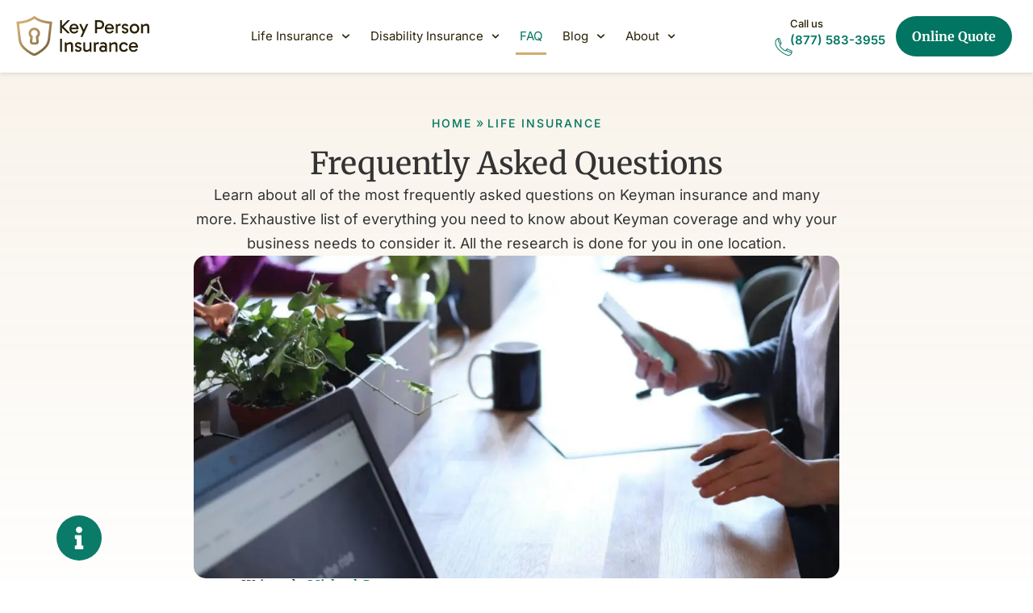

--- FILE ---
content_type: text/html; charset=UTF-8
request_url: https://www.keypersoninsurance.com/frequently-asked-questions/
body_size: 35763
content:
<!doctype html>
<html lang="en-US" prefix="og: https://ogp.me/ns#">
<head>
	<meta charset="UTF-8">
	<meta name="viewport" content="width=device-width, initial-scale=1">
	<link rel="profile" href="https://gmpg.org/xfn/11">
	
<!-- Search Engine Optimization by Rank Math PRO - https://rankmath.com/ -->
<title>Keyman Insurance Frequently Asked Questions</title>
<meta name="description" content="Learn about all of the most frequently asked questions on Keyman insurance and many more. Exhaustive list of everything you need to know about Keyman coverage and why your business needs to consider it. All the research is done for you in one location."/>
<meta name="robots" content="follow, index, max-snippet:-1, max-video-preview:-1, max-image-preview:large"/>
<link rel="canonical" href="https://www.keypersoninsurance.com/frequently-asked-questions/" />
<meta property="og:locale" content="en_US" />
<meta property="og:type" content="article" />
<meta property="og:title" content="Keyman Insurance Frequently Asked Questions" />
<meta property="og:description" content="Learn about all of the most frequently asked questions on Keyman insurance and many more. Exhaustive list of everything you need to know about Keyman coverage and why your business needs to consider it. All the research is done for you in one location." />
<meta property="og:url" content="https://www.keypersoninsurance.com/frequently-asked-questions/" />
<meta property="og:site_name" content="Key Person Insurance" />
<meta property="article:section" content="Life insurance" />
<meta property="og:updated_time" content="2024-12-19T03:47:44-05:00" />
<meta property="og:image" content="https://www.keypersoninsurance.com/wp-content/uploads/2024/11/frequently-asked-questions.webp" />
<meta property="og:image:secure_url" content="https://www.keypersoninsurance.com/wp-content/uploads/2024/11/frequently-asked-questions.webp" />
<meta property="og:image:width" content="1200" />
<meta property="og:image:height" content="600" />
<meta property="og:image:alt" content="Frequently Asked Questions" />
<meta property="og:image:type" content="image/webp" />
<meta property="article:published_time" content="2024-11-20T16:15:46-05:00" />
<meta property="article:modified_time" content="2024-12-19T03:47:44-05:00" />
<meta name="twitter:card" content="summary_large_image" />
<meta name="twitter:title" content="Keyman Insurance Frequently Asked Questions" />
<meta name="twitter:description" content="Learn about all of the most frequently asked questions on Keyman insurance and many more. Exhaustive list of everything you need to know about Keyman coverage and why your business needs to consider it. All the research is done for you in one location." />
<meta name="twitter:image" content="https://www.keypersoninsurance.com/wp-content/uploads/2024/11/frequently-asked-questions.webp" />
<meta name="twitter:label1" content="Written by" />
<meta name="twitter:data1" content="Michael Gray" />
<meta name="twitter:label2" content="Time to read" />
<meta name="twitter:data2" content="16 minutes" />
<script type="application/ld+json" class="rank-math-schema-pro">{"@context":"https://schema.org","@graph":[{"@type":"Article","mainEntityOfPage":{"@type":"WebPage","@id":"https://www.keypersoninsurance.com/frequently-asked-questions/","name":"Frequently Asked Questions","lastReviewed":"2024-12-19EST03:47:44-05:00"},"datePublished":"2024-11-20T16:15:46-05:00","dateModified":"2024-12-19T03:47:44-05:00","image":{"@type":"imageObject","url":"https://www.keypersoninsurance.com/wp-content/uploads/2024/11/frequently-asked-questions.webp"},"publisher":{"@type":"Organization","name":"Key Person Insurance","logo":{"@type":"ImageObject","url":"http://170.249.196.18/~kpi/wp-content/uploads/2024/10/logoBlack.svg"},"url":"https://www.keypersoninsurance.com","sameAs":"https://www.linkedin.com/in/michaelegrayjr","brand":{"@type":"Thing","name":"Key Person Insurance"}},"author":{"@type":"Person","name":"Michael Gray","description":"KeyPersonInsurance.com founder, Michael E. Gray, Jr,. is a member of the National Logo of National Association of Insurance and Financial Advisors (NAIFA), the top association for dedicated life insurance and disability insurance producers.Association of Insurance and Financial Advisors (NAIFA), the top association for dedicated life insurance and disability insurance producers of all sizes. He attends local meetings at the Pensacola, FL chapter and has been a guest speaker on several occasions.","email":"michaelg@megfinancial.com","jobTitle":"CEO","url":"https://www.keypersoninsurance.com/author/michael/","knowsAbout":"Life Insurance, Disability Insurance, SBA Loans, Key Person Insurance, Key Person Life Insurance, Buy/Sell Insurance, Life Insurance for Start-Ups","alumniOf":{"@type":"Organization","name":"UWF Lewis Bear Jr. College of Business"}}},{"@type":["Person","Organization"],"@id":"https://www.keypersoninsurance.com/#person","name":"Key Person Insurance","logo":{"@type":"ImageObject","@id":"https://www.keypersoninsurance.com/#logo","url":"https://www.keypersoninsurance.com/wp-content/uploads/2024/10/key-person-logo.svg","contentUrl":"https://www.keypersoninsurance.com/wp-content/uploads/2024/10/key-person-logo.svg","caption":"Key Person Insurance","inLanguage":"en-US"},"image":{"@type":"ImageObject","@id":"https://www.keypersoninsurance.com/#logo","url":"https://www.keypersoninsurance.com/wp-content/uploads/2024/10/key-person-logo.svg","contentUrl":"https://www.keypersoninsurance.com/wp-content/uploads/2024/10/key-person-logo.svg","caption":"Key Person Insurance","inLanguage":"en-US"}},{"@type":"WebSite","@id":"https://www.keypersoninsurance.com/#website","url":"https://www.keypersoninsurance.com","name":"Key Person Insurance","publisher":{"@id":"https://www.keypersoninsurance.com/#person"},"inLanguage":"en-US"},{"@type":"ImageObject","@id":"https://www.keypersoninsurance.com/wp-content/uploads/2024/11/frequently-asked-questions.webp","url":"https://www.keypersoninsurance.com/wp-content/uploads/2024/11/frequently-asked-questions.webp","width":"1200","height":"600","inLanguage":"en-US"},{"@type":"BreadcrumbList","@id":"https://www.keypersoninsurance.com/frequently-asked-questions/#breadcrumb","itemListElement":[{"@type":"ListItem","position":"1","item":{"@id":"http://170.249.196.18/~kpi","name":"Home"}},{"@type":"ListItem","position":"2","item":{"@id":"https://www.keypersoninsurance.com/category_/life-insurance/","name":"Life insurance"}},{"@type":"ListItem","position":"3","item":{"@id":"https://www.keypersoninsurance.com/frequently-asked-questions/","name":"Frequently Asked Questions"}}]},{"@type":"WebPage","@id":"https://www.keypersoninsurance.com/frequently-asked-questions/#webpage","url":"https://www.keypersoninsurance.com/frequently-asked-questions/","name":"Keyman Insurance Frequently Asked Questions","datePublished":"2024-11-20T16:15:46-05:00","dateModified":"2024-12-19T03:47:44-05:00","isPartOf":{"@id":"https://www.keypersoninsurance.com/#website"},"primaryImageOfPage":{"@id":"https://www.keypersoninsurance.com/wp-content/uploads/2024/11/frequently-asked-questions.webp"},"inLanguage":"en-US","breadcrumb":{"@id":"https://www.keypersoninsurance.com/frequently-asked-questions/#breadcrumb"}},{"@type":"Person","@id":"https://www.keypersoninsurance.com/author/mgray/","name":"Michael Gray","url":"https://www.keypersoninsurance.com/author/mgray/","image":{"@type":"ImageObject","@id":"https://www.keypersoninsurance.com/wp-content/uploads/2024/11/cropped-headshot-white-96x96.jpg","url":"https://www.keypersoninsurance.com/wp-content/uploads/2024/11/cropped-headshot-white-96x96.jpg","caption":"Michael Gray","inLanguage":"en-US"}},{"@type":"BlogPosting","headline":"Keyman Insurance Frequently Asked Questions","datePublished":"2024-11-20T16:15:46-05:00","dateModified":"2024-12-19T03:47:44-05:00","articleSection":"Life insurance","author":{"@id":"https://www.keypersoninsurance.com/author/mgray/","name":"Michael Gray"},"publisher":{"@id":"https://www.keypersoninsurance.com/#person"},"description":"Learn about all of the most frequently asked questions on Keyman insurance and many more. Exhaustive list of everything you need to know about Keyman coverage and why your business needs to consider it. All the research is done for you in one location.","name":"Keyman Insurance Frequently Asked Questions","@id":"https://www.keypersoninsurance.com/frequently-asked-questions/#richSnippet","isPartOf":{"@id":"https://www.keypersoninsurance.com/frequently-asked-questions/#webpage"},"image":{"@id":"https://www.keypersoninsurance.com/wp-content/uploads/2024/11/frequently-asked-questions.webp"},"inLanguage":"en-US","mainEntityOfPage":{"@id":"https://www.keypersoninsurance.com/frequently-asked-questions/#webpage"}}]}</script>
<!-- /Rank Math WordPress SEO plugin -->

<link rel="alternate" type="application/rss+xml" title="Key Person &raquo; Feed" href="https://www.keypersoninsurance.com/feed/" />
<link rel="alternate" type="application/rss+xml" title="Key Person &raquo; Comments Feed" href="https://www.keypersoninsurance.com/comments/feed/" />
<link rel="alternate" title="oEmbed (JSON)" type="application/json+oembed" href="https://www.keypersoninsurance.com/wp-json/oembed/1.0/embed?url=https%3A%2F%2Fwww.keypersoninsurance.com%2Ffrequently-asked-questions%2F" />
<link rel="alternate" title="oEmbed (XML)" type="text/xml+oembed" href="https://www.keypersoninsurance.com/wp-json/oembed/1.0/embed?url=https%3A%2F%2Fwww.keypersoninsurance.com%2Ffrequently-asked-questions%2F&#038;format=xml" />
<style id='wp-img-auto-sizes-contain-inline-css'>
img:is([sizes=auto i],[sizes^="auto," i]){contain-intrinsic-size:3000px 1500px}
/*# sourceURL=wp-img-auto-sizes-contain-inline-css */
</style>

<style id='wp-emoji-styles-inline-css'>

	img.wp-smiley, img.emoji {
		display: inline !important;
		border: none !important;
		box-shadow: none !important;
		height: 1em !important;
		width: 1em !important;
		margin: 0 0.07em !important;
		vertical-align: -0.1em !important;
		background: none !important;
		padding: 0 !important;
	}
/*# sourceURL=wp-emoji-styles-inline-css */
</style>
<link rel='stylesheet' id='wp-block-library-css' href='https://www.keypersoninsurance.com/wp-includes/css/dist/block-library/style.min.css?ver=6.9' media='all' />
<style id='global-styles-inline-css'>
:root{--wp--preset--aspect-ratio--square: 1;--wp--preset--aspect-ratio--4-3: 4/3;--wp--preset--aspect-ratio--3-4: 3/4;--wp--preset--aspect-ratio--3-2: 3/2;--wp--preset--aspect-ratio--2-3: 2/3;--wp--preset--aspect-ratio--16-9: 16/9;--wp--preset--aspect-ratio--9-16: 9/16;--wp--preset--color--black: #000000;--wp--preset--color--cyan-bluish-gray: #abb8c3;--wp--preset--color--white: #ffffff;--wp--preset--color--pale-pink: #f78da7;--wp--preset--color--vivid-red: #cf2e2e;--wp--preset--color--luminous-vivid-orange: #ff6900;--wp--preset--color--luminous-vivid-amber: #fcb900;--wp--preset--color--light-green-cyan: #7bdcb5;--wp--preset--color--vivid-green-cyan: #00d084;--wp--preset--color--pale-cyan-blue: #8ed1fc;--wp--preset--color--vivid-cyan-blue: #0693e3;--wp--preset--color--vivid-purple: #9b51e0;--wp--preset--gradient--vivid-cyan-blue-to-vivid-purple: linear-gradient(135deg,rgb(6,147,227) 0%,rgb(155,81,224) 100%);--wp--preset--gradient--light-green-cyan-to-vivid-green-cyan: linear-gradient(135deg,rgb(122,220,180) 0%,rgb(0,208,130) 100%);--wp--preset--gradient--luminous-vivid-amber-to-luminous-vivid-orange: linear-gradient(135deg,rgb(252,185,0) 0%,rgb(255,105,0) 100%);--wp--preset--gradient--luminous-vivid-orange-to-vivid-red: linear-gradient(135deg,rgb(255,105,0) 0%,rgb(207,46,46) 100%);--wp--preset--gradient--very-light-gray-to-cyan-bluish-gray: linear-gradient(135deg,rgb(238,238,238) 0%,rgb(169,184,195) 100%);--wp--preset--gradient--cool-to-warm-spectrum: linear-gradient(135deg,rgb(74,234,220) 0%,rgb(151,120,209) 20%,rgb(207,42,186) 40%,rgb(238,44,130) 60%,rgb(251,105,98) 80%,rgb(254,248,76) 100%);--wp--preset--gradient--blush-light-purple: linear-gradient(135deg,rgb(255,206,236) 0%,rgb(152,150,240) 100%);--wp--preset--gradient--blush-bordeaux: linear-gradient(135deg,rgb(254,205,165) 0%,rgb(254,45,45) 50%,rgb(107,0,62) 100%);--wp--preset--gradient--luminous-dusk: linear-gradient(135deg,rgb(255,203,112) 0%,rgb(199,81,192) 50%,rgb(65,88,208) 100%);--wp--preset--gradient--pale-ocean: linear-gradient(135deg,rgb(255,245,203) 0%,rgb(182,227,212) 50%,rgb(51,167,181) 100%);--wp--preset--gradient--electric-grass: linear-gradient(135deg,rgb(202,248,128) 0%,rgb(113,206,126) 100%);--wp--preset--gradient--midnight: linear-gradient(135deg,rgb(2,3,129) 0%,rgb(40,116,252) 100%);--wp--preset--font-size--small: 13px;--wp--preset--font-size--medium: 20px;--wp--preset--font-size--large: 36px;--wp--preset--font-size--x-large: 42px;--wp--preset--spacing--20: 0.44rem;--wp--preset--spacing--30: 0.67rem;--wp--preset--spacing--40: 1rem;--wp--preset--spacing--50: 1.5rem;--wp--preset--spacing--60: 2.25rem;--wp--preset--spacing--70: 3.38rem;--wp--preset--spacing--80: 5.06rem;--wp--preset--shadow--natural: 6px 6px 9px rgba(0, 0, 0, 0.2);--wp--preset--shadow--deep: 12px 12px 50px rgba(0, 0, 0, 0.4);--wp--preset--shadow--sharp: 6px 6px 0px rgba(0, 0, 0, 0.2);--wp--preset--shadow--outlined: 6px 6px 0px -3px rgb(255, 255, 255), 6px 6px rgb(0, 0, 0);--wp--preset--shadow--crisp: 6px 6px 0px rgb(0, 0, 0);}:root { --wp--style--global--content-size: 800px;--wp--style--global--wide-size: 1200px; }:where(body) { margin: 0; }.wp-site-blocks > .alignleft { float: left; margin-right: 2em; }.wp-site-blocks > .alignright { float: right; margin-left: 2em; }.wp-site-blocks > .aligncenter { justify-content: center; margin-left: auto; margin-right: auto; }:where(.wp-site-blocks) > * { margin-block-start: 24px; margin-block-end: 0; }:where(.wp-site-blocks) > :first-child { margin-block-start: 0; }:where(.wp-site-blocks) > :last-child { margin-block-end: 0; }:root { --wp--style--block-gap: 24px; }:root :where(.is-layout-flow) > :first-child{margin-block-start: 0;}:root :where(.is-layout-flow) > :last-child{margin-block-end: 0;}:root :where(.is-layout-flow) > *{margin-block-start: 24px;margin-block-end: 0;}:root :where(.is-layout-constrained) > :first-child{margin-block-start: 0;}:root :where(.is-layout-constrained) > :last-child{margin-block-end: 0;}:root :where(.is-layout-constrained) > *{margin-block-start: 24px;margin-block-end: 0;}:root :where(.is-layout-flex){gap: 24px;}:root :where(.is-layout-grid){gap: 24px;}.is-layout-flow > .alignleft{float: left;margin-inline-start: 0;margin-inline-end: 2em;}.is-layout-flow > .alignright{float: right;margin-inline-start: 2em;margin-inline-end: 0;}.is-layout-flow > .aligncenter{margin-left: auto !important;margin-right: auto !important;}.is-layout-constrained > .alignleft{float: left;margin-inline-start: 0;margin-inline-end: 2em;}.is-layout-constrained > .alignright{float: right;margin-inline-start: 2em;margin-inline-end: 0;}.is-layout-constrained > .aligncenter{margin-left: auto !important;margin-right: auto !important;}.is-layout-constrained > :where(:not(.alignleft):not(.alignright):not(.alignfull)){max-width: var(--wp--style--global--content-size);margin-left: auto !important;margin-right: auto !important;}.is-layout-constrained > .alignwide{max-width: var(--wp--style--global--wide-size);}body .is-layout-flex{display: flex;}.is-layout-flex{flex-wrap: wrap;align-items: center;}.is-layout-flex > :is(*, div){margin: 0;}body .is-layout-grid{display: grid;}.is-layout-grid > :is(*, div){margin: 0;}body{padding-top: 0px;padding-right: 0px;padding-bottom: 0px;padding-left: 0px;}a:where(:not(.wp-element-button)){text-decoration: underline;}:root :where(.wp-element-button, .wp-block-button__link){background-color: #32373c;border-width: 0;color: #fff;font-family: inherit;font-size: inherit;font-style: inherit;font-weight: inherit;letter-spacing: inherit;line-height: inherit;padding-top: calc(0.667em + 2px);padding-right: calc(1.333em + 2px);padding-bottom: calc(0.667em + 2px);padding-left: calc(1.333em + 2px);text-decoration: none;text-transform: inherit;}.has-black-color{color: var(--wp--preset--color--black) !important;}.has-cyan-bluish-gray-color{color: var(--wp--preset--color--cyan-bluish-gray) !important;}.has-white-color{color: var(--wp--preset--color--white) !important;}.has-pale-pink-color{color: var(--wp--preset--color--pale-pink) !important;}.has-vivid-red-color{color: var(--wp--preset--color--vivid-red) !important;}.has-luminous-vivid-orange-color{color: var(--wp--preset--color--luminous-vivid-orange) !important;}.has-luminous-vivid-amber-color{color: var(--wp--preset--color--luminous-vivid-amber) !important;}.has-light-green-cyan-color{color: var(--wp--preset--color--light-green-cyan) !important;}.has-vivid-green-cyan-color{color: var(--wp--preset--color--vivid-green-cyan) !important;}.has-pale-cyan-blue-color{color: var(--wp--preset--color--pale-cyan-blue) !important;}.has-vivid-cyan-blue-color{color: var(--wp--preset--color--vivid-cyan-blue) !important;}.has-vivid-purple-color{color: var(--wp--preset--color--vivid-purple) !important;}.has-black-background-color{background-color: var(--wp--preset--color--black) !important;}.has-cyan-bluish-gray-background-color{background-color: var(--wp--preset--color--cyan-bluish-gray) !important;}.has-white-background-color{background-color: var(--wp--preset--color--white) !important;}.has-pale-pink-background-color{background-color: var(--wp--preset--color--pale-pink) !important;}.has-vivid-red-background-color{background-color: var(--wp--preset--color--vivid-red) !important;}.has-luminous-vivid-orange-background-color{background-color: var(--wp--preset--color--luminous-vivid-orange) !important;}.has-luminous-vivid-amber-background-color{background-color: var(--wp--preset--color--luminous-vivid-amber) !important;}.has-light-green-cyan-background-color{background-color: var(--wp--preset--color--light-green-cyan) !important;}.has-vivid-green-cyan-background-color{background-color: var(--wp--preset--color--vivid-green-cyan) !important;}.has-pale-cyan-blue-background-color{background-color: var(--wp--preset--color--pale-cyan-blue) !important;}.has-vivid-cyan-blue-background-color{background-color: var(--wp--preset--color--vivid-cyan-blue) !important;}.has-vivid-purple-background-color{background-color: var(--wp--preset--color--vivid-purple) !important;}.has-black-border-color{border-color: var(--wp--preset--color--black) !important;}.has-cyan-bluish-gray-border-color{border-color: var(--wp--preset--color--cyan-bluish-gray) !important;}.has-white-border-color{border-color: var(--wp--preset--color--white) !important;}.has-pale-pink-border-color{border-color: var(--wp--preset--color--pale-pink) !important;}.has-vivid-red-border-color{border-color: var(--wp--preset--color--vivid-red) !important;}.has-luminous-vivid-orange-border-color{border-color: var(--wp--preset--color--luminous-vivid-orange) !important;}.has-luminous-vivid-amber-border-color{border-color: var(--wp--preset--color--luminous-vivid-amber) !important;}.has-light-green-cyan-border-color{border-color: var(--wp--preset--color--light-green-cyan) !important;}.has-vivid-green-cyan-border-color{border-color: var(--wp--preset--color--vivid-green-cyan) !important;}.has-pale-cyan-blue-border-color{border-color: var(--wp--preset--color--pale-cyan-blue) !important;}.has-vivid-cyan-blue-border-color{border-color: var(--wp--preset--color--vivid-cyan-blue) !important;}.has-vivid-purple-border-color{border-color: var(--wp--preset--color--vivid-purple) !important;}.has-vivid-cyan-blue-to-vivid-purple-gradient-background{background: var(--wp--preset--gradient--vivid-cyan-blue-to-vivid-purple) !important;}.has-light-green-cyan-to-vivid-green-cyan-gradient-background{background: var(--wp--preset--gradient--light-green-cyan-to-vivid-green-cyan) !important;}.has-luminous-vivid-amber-to-luminous-vivid-orange-gradient-background{background: var(--wp--preset--gradient--luminous-vivid-amber-to-luminous-vivid-orange) !important;}.has-luminous-vivid-orange-to-vivid-red-gradient-background{background: var(--wp--preset--gradient--luminous-vivid-orange-to-vivid-red) !important;}.has-very-light-gray-to-cyan-bluish-gray-gradient-background{background: var(--wp--preset--gradient--very-light-gray-to-cyan-bluish-gray) !important;}.has-cool-to-warm-spectrum-gradient-background{background: var(--wp--preset--gradient--cool-to-warm-spectrum) !important;}.has-blush-light-purple-gradient-background{background: var(--wp--preset--gradient--blush-light-purple) !important;}.has-blush-bordeaux-gradient-background{background: var(--wp--preset--gradient--blush-bordeaux) !important;}.has-luminous-dusk-gradient-background{background: var(--wp--preset--gradient--luminous-dusk) !important;}.has-pale-ocean-gradient-background{background: var(--wp--preset--gradient--pale-ocean) !important;}.has-electric-grass-gradient-background{background: var(--wp--preset--gradient--electric-grass) !important;}.has-midnight-gradient-background{background: var(--wp--preset--gradient--midnight) !important;}.has-small-font-size{font-size: var(--wp--preset--font-size--small) !important;}.has-medium-font-size{font-size: var(--wp--preset--font-size--medium) !important;}.has-large-font-size{font-size: var(--wp--preset--font-size--large) !important;}.has-x-large-font-size{font-size: var(--wp--preset--font-size--x-large) !important;}
:root :where(.wp-block-pullquote){font-size: 1.5em;line-height: 1.6;}
/*# sourceURL=global-styles-inline-css */
</style>
<link rel='stylesheet' id='hello-elementor-css' href='https://www.keypersoninsurance.com/wp-content/themes/hello-elementor/assets/css/reset.css?ver=3.4.5' media='all' />
<link rel='stylesheet' id='hello-elementor-theme-style-css' href='https://www.keypersoninsurance.com/wp-content/themes/hello-elementor/assets/css/theme.css?ver=3.4.5' media='all' />
<link rel='stylesheet' id='hello-elementor-header-footer-css' href='https://www.keypersoninsurance.com/wp-content/themes/hello-elementor/assets/css/header-footer.css?ver=3.4.5' media='all' />
<link rel='stylesheet' id='elementor-frontend-css' href='https://www.keypersoninsurance.com/wp-content/plugins/elementor/assets/css/frontend.min.css?ver=3.34.1' media='all' />
<link rel='stylesheet' id='elementor-post-6-css' href='https://www.keypersoninsurance.com/wp-content/uploads/elementor/css/post-6.css?ver=1768647110' media='all' />
<link rel='stylesheet' id='widget-image-css' href='https://www.keypersoninsurance.com/wp-content/plugins/elementor/assets/css/widget-image.min.css?ver=3.34.1' media='all' />
<link rel='stylesheet' id='widget-nav-menu-css' href='https://www.keypersoninsurance.com/wp-content/plugins/elementor-pro/assets/css/widget-nav-menu.min.css?ver=3.34.0' media='all' />
<link rel='stylesheet' id='e-animation-grow-css' href='https://www.keypersoninsurance.com/wp-content/plugins/elementor/assets/lib/animations/styles/e-animation-grow.min.css?ver=3.34.1' media='all' />
<link rel='stylesheet' id='e-animation-fadeInUp-css' href='https://www.keypersoninsurance.com/wp-content/plugins/elementor/assets/lib/animations/styles/fadeInUp.min.css?ver=3.34.1' media='all' />
<link rel='stylesheet' id='widget-heading-css' href='https://www.keypersoninsurance.com/wp-content/plugins/elementor/assets/css/widget-heading.min.css?ver=3.34.1' media='all' />
<link rel='stylesheet' id='widget-divider-css' href='https://www.keypersoninsurance.com/wp-content/plugins/elementor/assets/css/widget-divider.min.css?ver=3.34.1' media='all' />
<link rel='stylesheet' id='swiper-css' href='https://www.keypersoninsurance.com/wp-content/plugins/elementor/assets/lib/swiper/v8/css/swiper.min.css?ver=8.4.5' media='all' />
<link rel='stylesheet' id='e-swiper-css' href='https://www.keypersoninsurance.com/wp-content/plugins/elementor/assets/css/conditionals/e-swiper.min.css?ver=3.34.1' media='all' />
<link rel='stylesheet' id='widget-posts-css' href='https://www.keypersoninsurance.com/wp-content/plugins/elementor-pro/assets/css/widget-posts.min.css?ver=3.34.0' media='all' />
<link rel='stylesheet' id='elementor-icons-css' href='https://www.keypersoninsurance.com/wp-content/plugins/elementor/assets/lib/eicons/css/elementor-icons.min.css?ver=5.45.0' media='all' />
<link rel='stylesheet' id='widget-contact-buttons-base-css' href='https://www.keypersoninsurance.com/wp-content/plugins/elementor/assets/css/widget-contact-buttons-base.min.css?ver=3.34.1' media='all' />
<link rel='stylesheet' id='widget-contact-buttons-var-3-css' href='https://www.keypersoninsurance.com/wp-content/plugins/elementor/assets/css/widget-contact-buttons-var-3.min.css?ver=3.34.1' media='all' />
<link rel='stylesheet' id='widget-table-of-contents-css' href='https://www.keypersoninsurance.com/wp-content/plugins/elementor-pro/assets/css/widget-table-of-contents.min.css?ver=3.34.0' media='all' />
<link rel='stylesheet' id='elementor-post-1386-css' href='https://www.keypersoninsurance.com/wp-content/uploads/elementor/css/post-1386.css?ver=1768654395' media='all' />
<link rel='stylesheet' id='elementor-post-221-css' href='https://www.keypersoninsurance.com/wp-content/uploads/elementor/css/post-221.css?ver=1768647110' media='all' />
<link rel='stylesheet' id='elementor-post-174-css' href='https://www.keypersoninsurance.com/wp-content/uploads/elementor/css/post-174.css?ver=1768647110' media='all' />
<link rel='stylesheet' id='elementor-post-5525-css' href='https://www.keypersoninsurance.com/wp-content/uploads/elementor/css/post-5525.css?ver=1768654395' media='all' />
<link rel='stylesheet' id='elementor-post-5648-css' href='https://www.keypersoninsurance.com/wp-content/uploads/elementor/css/post-5648.css?ver=1768647111' media='all' />
<link rel='stylesheet' id='tablepress-default-css' href='https://www.keypersoninsurance.com/wp-content/tablepress-combined.min.css?ver=14' media='all' />
<link rel='stylesheet' id='elementor-gf-local-roboto-css' href='https://www.keypersoninsurance.com/wp-content/uploads/elementor/google-fonts/css/roboto.css?ver=1742291507' media='all' />
<link rel='stylesheet' id='elementor-gf-local-robotoslab-css' href='https://www.keypersoninsurance.com/wp-content/uploads/elementor/google-fonts/css/robotoslab.css?ver=1742291508' media='all' />
<link rel='stylesheet' id='elementor-gf-local-merriweather-css' href='https://www.keypersoninsurance.com/wp-content/uploads/elementor/google-fonts/css/merriweather.css?ver=1742291509' media='all' />
<link rel='stylesheet' id='elementor-gf-local-inter-css' href='https://www.keypersoninsurance.com/wp-content/uploads/elementor/google-fonts/css/inter.css?ver=1742291510' media='all' />
<link rel='stylesheet' id='elementor-gf-local-gabarito-css' href='https://www.keypersoninsurance.com/wp-content/uploads/elementor/google-fonts/css/gabarito.css?ver=1742291510' media='all' />
<link rel='stylesheet' id='elementor-gf-local-poppins-css' href='https://www.keypersoninsurance.com/wp-content/uploads/elementor/google-fonts/css/poppins.css?ver=1742291511' media='all' />
<script src="https://www.keypersoninsurance.com/wp-includes/js/jquery/jquery.min.js?ver=3.7.1" id="jquery-core-js"></script>
<script src="https://www.keypersoninsurance.com/wp-includes/js/jquery/jquery-migrate.min.js?ver=3.4.1" id="jquery-migrate-js"></script>
<script id="seo-automated-link-building-js-extra">
var seoAutomatedLinkBuilding = {"ajaxUrl":"https://www.keypersoninsurance.com/wp-admin/admin-ajax.php"};
//# sourceURL=seo-automated-link-building-js-extra
</script>
<script src="https://www.keypersoninsurance.com/wp-content/plugins/seo-automated-link-building/js/seo-automated-link-building.js?ver=6.9" id="seo-automated-link-building-js"></script>
<link rel="https://api.w.org/" href="https://www.keypersoninsurance.com/wp-json/" /><link rel="alternate" title="JSON" type="application/json" href="https://www.keypersoninsurance.com/wp-json/wp/v2/posts/1386" /><link rel="EditURI" type="application/rsd+xml" title="RSD" href="https://www.keypersoninsurance.com/xmlrpc.php?rsd" />
<meta name="generator" content="WordPress 6.9" />
<link rel='shortlink' href='https://www.keypersoninsurance.com/?p=1386' />
<!-- TrafficID Pixel Code for https://keypersoninsurance.com -->
<script async type="text/javascript">
    (function () {
        var brandwell = window.brandwell || (window.brandwell = []);
        if (brandwell.invoked) return;
        brandwell.invoked = true;
        brandwell.load = function (bwAppId) {
            var script = document.createElement("script");
            script.type = "text/javascript";
            script.async = true;
            script.src = "https://script.brandwell.ai/tracking.min.js";
            var n = document.getElementsByTagName("script")[0];
            n.parentNode.insertBefore(script, n);
            brandwell.appId = bwAppId;
        };
        brandwell.load("N91nRcFFHz");
    })();
</script><meta name="description" content="Learn about all of the most frequently asked questions on Keyman insurance and many more. Exhaustive list of everything you need to know about Keyman coverage and why your business needs to consider it. All the research is done for you in one location.">
<meta name="generator" content="Elementor 3.34.1; features: e_font_icon_svg, additional_custom_breakpoints; settings: css_print_method-external, google_font-enabled, font_display-swap">
<script src="https://quoter.quoteplicity.com/qp-widget/keypersoninsurance" async></script>
<style>
/* Disable submenu visibility on hover */
.elementor-nav-menu .elementor-item.has-submenu:hover > .elementor-sub-menu {
    visibility: hidden !important;
    opacity: 0 !important;
    pointer-events: none !important;
}

/* Ensure submenu opens only when the 'open' class is added */
.elementor-nav-menu .elementor-item.has-submenu.open > .elementor-sub-menu {
    visibility: visible !important;
    opacity: 1 !important;
    pointer-events: auto !important;
    transition: opacity 0.3s ease; /* Optional for smooth appearance */
}

</style>
<script>
document.addEventListener('DOMContentLoaded', function () {
    // Select all parent menu items with submenus
    const menuItems = document.querySelectorAll('.elementor-nav-menu .elementor-item.has-submenu');

    menuItems.forEach(menuItem => {
        const submenu = menuItem.querySelector('.elementor-sub-menu');

        // Disable hover behavior
        menuItem.addEventListener('mouseenter', function () {
            menuItem.setAttribute('aria-expanded', 'false');
        });
        menuItem.addEventListener('mouseleave', function () {
            menuItem.setAttribute('aria-expanded', 'false');
        });

        // Enable toggle on click
        menuItem.addEventListener('click', function (e) {
            e.preventDefault();

            // Toggle aria-expanded
            const isExpanded = menuItem.getAttribute('aria-expanded') === 'true';
            menuItem.setAttribute('aria-expanded', !isExpanded ? 'true' : 'false');

            // Toggle the submenu visibility
            if (submenu) {
                submenu.style.display = isExpanded ? 'none' : 'block';
            }
        });
    });
});

</script>
<script async src="https://www.googletagmanager.com/gtag/js?id=G-7EFQNYY5C6"></script>
<script>
  window.dataLayer = window.dataLayer || [];
  function gtag(){dataLayer.push(arguments);}
  gtag('js', new Date());

  gtag('config', 'G-7EFQNYY5C6');
</script>

<!-- Google Tag Manager -->
<script>(function(w,d,s,l,i){w[l]=w[l]||[];w[l].push({'gtm.start':
new Date().getTime(),event:'gtm.js'});var f=d.getElementsByTagName(s)[0],
j=d.createElement(s),dl=l!='dataLayer'?'&l='+l:'';j.async=true;j.src=
'https://www.googletagmanager.com/gtm.js?id='+i+dl;f.parentNode.insertBefore(j,f);
})(window,document,'script','dataLayer','GTM-NJ2DSNS');</script>
<!-- End Google Tag Manager -->
<script type="text/javascript" src="https://widget.trustpilot.com/bootstrap/v5/tp.widget.bootstrap.min.js" async></script>

<script>
document.addEventListener('DOMContentLoaded', function () {
    // Create the sticky header element
    const stickyHeader = document.createElement('div');
    stickyHeader.id = 'sticky-header-pop';
    stickyHeader.classList.add('hide'); // Initially hidden

    const wrap = document.createElement('div');
    wrap.className = 'wrap';

    const title = document.createElement('div');
    title.className = 'title';
    title.textContent = 'Compare Life Rates';

    const link = document.createElement('a');
    link.href = '#qp-06043af9fa3fed06582d89ba6584d446';
    link.textContent = 'Start Here';

    // Append elements
    wrap.appendChild(title);
    wrap.appendChild(link);
    stickyHeader.appendChild(wrap);
    document.body.appendChild(stickyHeader);

    // Function to toggle show/hide classes based on scroll position
    const toggleStickyHeader = () => {
        if (window.scrollY > 1800) {
            stickyHeader.classList.remove('hide');
            stickyHeader.classList.add('show');
        } else {
            stickyHeader.classList.remove('show');
            stickyHeader.classList.add('hide');
        }
    };

    // Listen to scroll events
    window.addEventListener('scroll', toggleStickyHeader);
});

</script>
<style>
#sticky-header-pop .title {
    font-family: 'Merriweather';
    font-weight: bold;
    font-size: 18px;
}

#sticky-header-pop {
    position: fixed;
    top: 0;
    width: 100%;
    background-color: #f8f9fa;
    box-shadow: 0 2px 10px rgba(0, 0, 0, 0.15);
    z-index: 1000;
    transition: transform 0.3s ease, opacity 0.3s ease;
}

#sticky-header-pop.hide {
    transform: translateY(-100%);
    opacity: 0;
    pointer-events: none; /* Prevent interaction when hidden */
}
div#sticky-header-pop .wrap {
    display: flex;
    padding: 10px 25px;
    justify-content: space-between;
	align-items:center;
}
#sticky-header-pop.show {
    transform: translateY(0);
    opacity: 1;
}
	#sticky-header-pop a {
    background: #ff701e;
    padding: 10px 15px;
    border-radius: 100px;
    color: #fff;
    text-decoration: none;
    font-family: 'Merriweather';
    font-weight: bold;
}
	@media screen and (min-width:767px){
		#sticky-header-pop{
			display:none;
		}
	}
</style>
			<style>
				.e-con.e-parent:nth-of-type(n+4):not(.e-lazyloaded):not(.e-no-lazyload),
				.e-con.e-parent:nth-of-type(n+4):not(.e-lazyloaded):not(.e-no-lazyload) * {
					background-image: none !important;
				}
				@media screen and (max-height: 1024px) {
					.e-con.e-parent:nth-of-type(n+3):not(.e-lazyloaded):not(.e-no-lazyload),
					.e-con.e-parent:nth-of-type(n+3):not(.e-lazyloaded):not(.e-no-lazyload) * {
						background-image: none !important;
					}
				}
				@media screen and (max-height: 640px) {
					.e-con.e-parent:nth-of-type(n+2):not(.e-lazyloaded):not(.e-no-lazyload),
					.e-con.e-parent:nth-of-type(n+2):not(.e-lazyloaded):not(.e-no-lazyload) * {
						background-image: none !important;
					}
				}
			</style>
			<meta name="bmi-version" content="2.0.0" />      <script defer type="text/javascript" id="bmip-js-inline-remove-js">
        function objectToQueryString(obj){
          return Object.keys(obj).map(key => key + '=' + obj[key]).join('&');
        }

        function globalBMIKeepAlive() {
          let xhr = new XMLHttpRequest();
          let data = { action: "bmip_keepalive", token: "bmip", f: "refresh" };
          let url = 'https://www.keypersoninsurance.com/wp-admin/admin-ajax.php' + '?' + objectToQueryString(data);
          xhr.open('POST', url, true);
          xhr.setRequestHeader("X-Requested-With", "XMLHttpRequest");
          xhr.onreadystatechange = function () {
            if (xhr.readyState === 4) {
              let response;
              if (response = JSON.parse(xhr.responseText)) {
                if (typeof response.status != 'undefined' && response.status === 'success') {
                  //setTimeout(globalBMIKeepAlive, 3000);
                } else {
                  //setTimeout(globalBMIKeepAlive, 20000);
                }
              }
            }
          };

          xhr.send(JSON.stringify(data));
        }

        document.querySelector('#bmip-js-inline-remove-js').remove();
      </script>
      <link rel="icon" href="https://www.keypersoninsurance.com/wp-content/uploads/2024/10/favicon-150x150.png" sizes="32x32" />
<link rel="icon" href="https://www.keypersoninsurance.com/wp-content/uploads/2024/10/favicon-300x300.png" sizes="192x192" />
<link rel="apple-touch-icon" href="https://www.keypersoninsurance.com/wp-content/uploads/2024/10/favicon-300x300.png" />
<meta name="msapplication-TileImage" content="https://www.keypersoninsurance.com/wp-content/uploads/2024/10/favicon-300x300.png" />
</head>
<body class="wp-singular post-template-default single single-post postid-1386 single-format-standard wp-custom-logo wp-embed-responsive wp-theme-hello-elementor eio-default esm-default hello-elementor-default elementor-default elementor-kit-6 elementor-page elementor-page-1386 elementor-page-5525">

<!-- Google Tag Manager (noscript) -->
<noscript><iframe src="https://www.googletagmanager.com/ns.html?id=GTM-NJ2DSNS"
height="0" width="0" style="display:none;visibility:hidden"></iframe></noscript>
<!-- End Google Tag Manager (noscript) -->

<a class="skip-link screen-reader-text" href="#content">Skip to content</a>

		<header data-elementor-type="header" data-elementor-id="221" class="elementor elementor-221 elementor-location-header" data-elementor-post-type="elementor_library">
			<div class="elementor-element elementor-element-4d10b933 header elementor-hidden-mobile elementor-hidden-tablet e-flex e-con-boxed e-con e-parent" data-id="4d10b933" data-element_type="container" data-settings="{&quot;background_background&quot;:&quot;classic&quot;}">
					<div class="e-con-inner">
				<div class="elementor-element elementor-element-7c4e573 elementor-widget elementor-widget-theme-site-logo elementor-widget-image" data-id="7c4e573" data-element_type="widget" data-widget_type="theme-site-logo.default">
				<div class="elementor-widget-container">
											<a href="https://www.keypersoninsurance.com">
			<img src="https://www.keypersoninsurance.com/wp-content/uploads/2024/10/key-person-logo.svg" class="attachment-full size-full wp-image-1280" alt="Key Person Insurance" />				</a>
											</div>
				</div>
				<div class="elementor-element elementor-element-73e8a421 elementor-nav-menu--dropdown-tablet elementor-nav-menu__text-align-aside elementor-nav-menu--toggle elementor-nav-menu--burger elementor-widget elementor-widget-nav-menu" data-id="73e8a421" data-element_type="widget" data-settings="{&quot;submenu_icon&quot;:{&quot;value&quot;:&quot;&lt;svg aria-hidden=\&quot;true\&quot; class=\&quot;fa-svg-chevron-down e-font-icon-svg e-fas-chevron-down\&quot; viewBox=\&quot;0 0 448 512\&quot; xmlns=\&quot;http:\/\/www.w3.org\/2000\/svg\&quot;&gt;&lt;path d=\&quot;M207.029 381.476L12.686 187.132c-9.373-9.373-9.373-24.569 0-33.941l22.667-22.667c9.357-9.357 24.522-9.375 33.901-.04L224 284.505l154.745-154.021c9.379-9.335 24.544-9.317 33.901.04l22.667 22.667c9.373 9.373 9.373 24.569 0 33.941L240.971 381.476c-9.373 9.372-24.569 9.372-33.942 0z\&quot;&gt;&lt;\/path&gt;&lt;\/svg&gt;&quot;,&quot;library&quot;:&quot;fa-solid&quot;},&quot;layout&quot;:&quot;horizontal&quot;,&quot;toggle&quot;:&quot;burger&quot;}" data-widget_type="nav-menu.default">
				<div class="elementor-widget-container">
								<nav aria-label="Menu" class="elementor-nav-menu--main elementor-nav-menu__container elementor-nav-menu--layout-horizontal e--pointer-underline e--animation-fade">
				<ul id="menu-1-73e8a421" class="elementor-nav-menu"><li class="menu-item menu-item-type-custom menu-item-object-custom menu-item-has-children menu-item-961"><a class="elementor-item">Life Insurance</a>
<ul class="sub-menu elementor-nav-menu--dropdown">
	<li class="menu-item menu-item-type-post_type menu-item-object-page menu-item-372"><a href="https://www.keypersoninsurance.com/key-man-life-insurance-policy/" class="elementor-sub-item">Key Man Life Insurance Policy Basics</a></li>
	<li class="menu-item menu-item-type-post_type menu-item-object-post menu-item-1170"><a href="https://www.keypersoninsurance.com/life-insurance-for-sba-loan/" class="elementor-sub-item">Life Insurance for an SBA Loan</a></li>
	<li class="menu-item menu-item-type-post_type menu-item-object-post menu-item-1193"><a href="https://www.keypersoninsurance.com/buy-sell-agreement-life-insurance/" class="elementor-sub-item">Buy-Sell Agreement Funded With Life Insurance</a></li>
	<li class="menu-item menu-item-type-post_type menu-item-object-post menu-item-456"><a href="https://www.keypersoninsurance.com/executive-compensation-life-insurance/" class="elementor-sub-item">Executive Compensation Plans</a></li>
	<li class="menu-item menu-item-type-post_type menu-item-object-page menu-item-5686"><a href="https://www.keypersoninsurance.com/key-person-calculator/" class="elementor-sub-item">Key Man Insurance Calculator</a></li>
</ul>
</li>
<li class="menu-item menu-item-type-custom menu-item-object-custom menu-item-has-children menu-item-966"><a class="elementor-item">Disability Insurance</a>
<ul class="sub-menu elementor-nav-menu--dropdown">
	<li class="menu-item menu-item-type-post_type menu-item-object-page menu-item-549"><a href="https://www.keypersoninsurance.com/key-person-disability-insurance/" class="elementor-sub-item">Key Person Disability Insurance: A Comprehensive Guide</a></li>
	<li class="menu-item menu-item-type-post_type menu-item-object-post menu-item-1202"><a href="https://www.keypersoninsurance.com/disability-buy-out-insurance/" class="elementor-sub-item">What Is Disability Buy-Out Insurance and Why Would You Want It?</a></li>
	<li class="menu-item menu-item-type-post_type menu-item-object-post menu-item-5918"><a href="https://www.keypersoninsurance.com/disability-income-insurance/" class="elementor-sub-item">Disability Income Insurance – Is Your Financial Plan Complete?</a></li>
	<li class="menu-item menu-item-type-post_type menu-item-object-post menu-item-5957"><a href="https://www.keypersoninsurance.com/business-overhead-expense/" class="elementor-sub-item">Business Overhead Expense Insurance</a></li>
</ul>
</li>
<li class="menu-item menu-item-type-post_type menu-item-object-post current-menu-item menu-item-1394"><a href="https://www.keypersoninsurance.com/frequently-asked-questions/" aria-current="page" class="elementor-item elementor-item-active">FAQ</a></li>
<li class="menu-item menu-item-type-post_type menu-item-object-page menu-item-has-children menu-item-629"><a href="https://www.keypersoninsurance.com/blog/" class="elementor-item">Blog</a>
<ul class="sub-menu elementor-nav-menu--dropdown">
	<li class="menu-item menu-item-type-post_type menu-item-object-post menu-item-4949"><a href="https://www.keypersoninsurance.com/succession-planning/" class="elementor-sub-item">Business Succession Planning: A Step by Step Guide</a></li>
	<li class="menu-item menu-item-type-post_type menu-item-object-post menu-item-1197"><a href="https://www.keypersoninsurance.com/key-man-insurance-underwriting-guide/" class="elementor-sub-item">A Complete Underwriting Guide For Key Man Insurance Policies</a></li>
	<li class="menu-item menu-item-type-post_type menu-item-object-post menu-item-473"><a href="https://www.keypersoninsurance.com/key-man-insurance-taxation/" class="elementor-sub-item">Corporate Owned Life Insurance</a></li>
	<li class="menu-item menu-item-type-post_type menu-item-object-post menu-item-1206"><a href="https://www.keypersoninsurance.com/what-is-dead-peasants-insurance/" class="elementor-sub-item">What Is Dead Peasants Insurance?</a></li>
	<li class="menu-item menu-item-type-post_type menu-item-object-post menu-item-1210"><a href="https://www.keypersoninsurance.com/cross-purchase-buy-sell-agreement/" class="elementor-sub-item">What Is A Cross-Purchase Buy-Sell Agreement?</a></li>
	<li class="menu-item menu-item-type-post_type menu-item-object-post menu-item-1214"><a href="https://www.keypersoninsurance.com/is-key-man-insurance-deductible-as-a-business-expense/" class="elementor-sub-item">Is Key Man Insurance Deductible As A Business Expense?</a></li>
	<li class="menu-item menu-item-type-post_type menu-item-object-post menu-item-6219"><a href="https://www.keypersoninsurance.com/insurance-ratings-guide/" class="elementor-sub-item">Insurance Ratings Guide For Life Insurance Companies</a></li>
	<li class="menu-item menu-item-type-post_type menu-item-object-page menu-item-1219"><a href="https://www.keypersoninsurance.com/blog/" class="elementor-sub-item">See all</a></li>
</ul>
</li>
<li class="menu-item menu-item-type-custom menu-item-object-custom menu-item-has-children menu-item-976"><a class="elementor-item">About</a>
<ul class="sub-menu elementor-nav-menu--dropdown">
	<li class="menu-item menu-item-type-post_type menu-item-object-page menu-item-1336"><a href="https://www.keypersoninsurance.com/testimonials/" class="elementor-sub-item">Testimonials</a></li>
	<li class="menu-item menu-item-type-post_type menu-item-object-page menu-item-1023"><a href="https://www.keypersoninsurance.com/about-us/" class="elementor-sub-item">About us</a></li>
	<li class="menu-item menu-item-type-post_type menu-item-object-page menu-item-685"><a href="https://www.keypersoninsurance.com/contact/" class="elementor-sub-item">Contact</a></li>
</ul>
</li>
</ul>			</nav>
					<div class="elementor-menu-toggle" role="button" tabindex="0" aria-label="Menu Toggle" aria-expanded="false">
			<svg aria-hidden="true" role="presentation" class="elementor-menu-toggle__icon--open e-font-icon-svg e-eicon-menu-bar" viewBox="0 0 1000 1000" xmlns="http://www.w3.org/2000/svg"><path d="M104 333H896C929 333 958 304 958 271S929 208 896 208H104C71 208 42 237 42 271S71 333 104 333ZM104 583H896C929 583 958 554 958 521S929 458 896 458H104C71 458 42 487 42 521S71 583 104 583ZM104 833H896C929 833 958 804 958 771S929 708 896 708H104C71 708 42 737 42 771S71 833 104 833Z"></path></svg><svg aria-hidden="true" role="presentation" class="elementor-menu-toggle__icon--close e-font-icon-svg e-eicon-close" viewBox="0 0 1000 1000" xmlns="http://www.w3.org/2000/svg"><path d="M742 167L500 408 258 167C246 154 233 150 217 150 196 150 179 158 167 167 154 179 150 196 150 212 150 229 154 242 171 254L408 500 167 742C138 771 138 800 167 829 196 858 225 858 254 829L496 587 738 829C750 842 767 846 783 846 800 846 817 842 829 829 842 817 846 804 846 783 846 767 842 750 829 737L588 500 833 258C863 229 863 200 833 171 804 137 775 137 742 167Z"></path></svg>		</div>
					<nav class="elementor-nav-menu--dropdown elementor-nav-menu__container" aria-hidden="true">
				<ul id="menu-2-73e8a421" class="elementor-nav-menu"><li class="menu-item menu-item-type-custom menu-item-object-custom menu-item-has-children menu-item-961"><a class="elementor-item" tabindex="-1">Life Insurance</a>
<ul class="sub-menu elementor-nav-menu--dropdown">
	<li class="menu-item menu-item-type-post_type menu-item-object-page menu-item-372"><a href="https://www.keypersoninsurance.com/key-man-life-insurance-policy/" class="elementor-sub-item" tabindex="-1">Key Man Life Insurance Policy Basics</a></li>
	<li class="menu-item menu-item-type-post_type menu-item-object-post menu-item-1170"><a href="https://www.keypersoninsurance.com/life-insurance-for-sba-loan/" class="elementor-sub-item" tabindex="-1">Life Insurance for an SBA Loan</a></li>
	<li class="menu-item menu-item-type-post_type menu-item-object-post menu-item-1193"><a href="https://www.keypersoninsurance.com/buy-sell-agreement-life-insurance/" class="elementor-sub-item" tabindex="-1">Buy-Sell Agreement Funded With Life Insurance</a></li>
	<li class="menu-item menu-item-type-post_type menu-item-object-post menu-item-456"><a href="https://www.keypersoninsurance.com/executive-compensation-life-insurance/" class="elementor-sub-item" tabindex="-1">Executive Compensation Plans</a></li>
	<li class="menu-item menu-item-type-post_type menu-item-object-page menu-item-5686"><a href="https://www.keypersoninsurance.com/key-person-calculator/" class="elementor-sub-item" tabindex="-1">Key Man Insurance Calculator</a></li>
</ul>
</li>
<li class="menu-item menu-item-type-custom menu-item-object-custom menu-item-has-children menu-item-966"><a class="elementor-item" tabindex="-1">Disability Insurance</a>
<ul class="sub-menu elementor-nav-menu--dropdown">
	<li class="menu-item menu-item-type-post_type menu-item-object-page menu-item-549"><a href="https://www.keypersoninsurance.com/key-person-disability-insurance/" class="elementor-sub-item" tabindex="-1">Key Person Disability Insurance: A Comprehensive Guide</a></li>
	<li class="menu-item menu-item-type-post_type menu-item-object-post menu-item-1202"><a href="https://www.keypersoninsurance.com/disability-buy-out-insurance/" class="elementor-sub-item" tabindex="-1">What Is Disability Buy-Out Insurance and Why Would You Want It?</a></li>
	<li class="menu-item menu-item-type-post_type menu-item-object-post menu-item-5918"><a href="https://www.keypersoninsurance.com/disability-income-insurance/" class="elementor-sub-item" tabindex="-1">Disability Income Insurance – Is Your Financial Plan Complete?</a></li>
	<li class="menu-item menu-item-type-post_type menu-item-object-post menu-item-5957"><a href="https://www.keypersoninsurance.com/business-overhead-expense/" class="elementor-sub-item" tabindex="-1">Business Overhead Expense Insurance</a></li>
</ul>
</li>
<li class="menu-item menu-item-type-post_type menu-item-object-post current-menu-item menu-item-1394"><a href="https://www.keypersoninsurance.com/frequently-asked-questions/" aria-current="page" class="elementor-item elementor-item-active" tabindex="-1">FAQ</a></li>
<li class="menu-item menu-item-type-post_type menu-item-object-page menu-item-has-children menu-item-629"><a href="https://www.keypersoninsurance.com/blog/" class="elementor-item" tabindex="-1">Blog</a>
<ul class="sub-menu elementor-nav-menu--dropdown">
	<li class="menu-item menu-item-type-post_type menu-item-object-post menu-item-4949"><a href="https://www.keypersoninsurance.com/succession-planning/" class="elementor-sub-item" tabindex="-1">Business Succession Planning: A Step by Step Guide</a></li>
	<li class="menu-item menu-item-type-post_type menu-item-object-post menu-item-1197"><a href="https://www.keypersoninsurance.com/key-man-insurance-underwriting-guide/" class="elementor-sub-item" tabindex="-1">A Complete Underwriting Guide For Key Man Insurance Policies</a></li>
	<li class="menu-item menu-item-type-post_type menu-item-object-post menu-item-473"><a href="https://www.keypersoninsurance.com/key-man-insurance-taxation/" class="elementor-sub-item" tabindex="-1">Corporate Owned Life Insurance</a></li>
	<li class="menu-item menu-item-type-post_type menu-item-object-post menu-item-1206"><a href="https://www.keypersoninsurance.com/what-is-dead-peasants-insurance/" class="elementor-sub-item" tabindex="-1">What Is Dead Peasants Insurance?</a></li>
	<li class="menu-item menu-item-type-post_type menu-item-object-post menu-item-1210"><a href="https://www.keypersoninsurance.com/cross-purchase-buy-sell-agreement/" class="elementor-sub-item" tabindex="-1">What Is A Cross-Purchase Buy-Sell Agreement?</a></li>
	<li class="menu-item menu-item-type-post_type menu-item-object-post menu-item-1214"><a href="https://www.keypersoninsurance.com/is-key-man-insurance-deductible-as-a-business-expense/" class="elementor-sub-item" tabindex="-1">Is Key Man Insurance Deductible As A Business Expense?</a></li>
	<li class="menu-item menu-item-type-post_type menu-item-object-post menu-item-6219"><a href="https://www.keypersoninsurance.com/insurance-ratings-guide/" class="elementor-sub-item" tabindex="-1">Insurance Ratings Guide For Life Insurance Companies</a></li>
	<li class="menu-item menu-item-type-post_type menu-item-object-page menu-item-1219"><a href="https://www.keypersoninsurance.com/blog/" class="elementor-sub-item" tabindex="-1">See all</a></li>
</ul>
</li>
<li class="menu-item menu-item-type-custom menu-item-object-custom menu-item-has-children menu-item-976"><a class="elementor-item" tabindex="-1">About</a>
<ul class="sub-menu elementor-nav-menu--dropdown">
	<li class="menu-item menu-item-type-post_type menu-item-object-page menu-item-1336"><a href="https://www.keypersoninsurance.com/testimonials/" class="elementor-sub-item" tabindex="-1">Testimonials</a></li>
	<li class="menu-item menu-item-type-post_type menu-item-object-page menu-item-1023"><a href="https://www.keypersoninsurance.com/about-us/" class="elementor-sub-item" tabindex="-1">About us</a></li>
	<li class="menu-item menu-item-type-post_type menu-item-object-page menu-item-685"><a href="https://www.keypersoninsurance.com/contact/" class="elementor-sub-item" tabindex="-1">Contact</a></li>
</ul>
</li>
</ul>			</nav>
						</div>
				</div>
		<div class="elementor-element elementor-element-7014c6fd e-con-full e-flex e-con e-child" data-id="7014c6fd" data-element_type="container">
		<a class="elementor-element elementor-element-3d23805 e-con-full phone-link e-flex e-con e-child" data-id="3d23805" data-element_type="container" href="tel:877-583-3955">
				<div class="elementor-element elementor-element-b7df468 elementor-view-default elementor-widget elementor-widget-icon" data-id="b7df468" data-element_type="widget" data-widget_type="icon.default">
				<div class="elementor-widget-container">
							<div class="elementor-icon-wrapper">
			<div class="elementor-icon elementor-animation-grow">
			<svg xmlns="http://www.w3.org/2000/svg" width="100%" height="100%" viewBox="0 0 29 30" fill="none"><path d="M1.65372 2.67217C0.512651 4.14957 -0.0710852 5.98737 0.00691817 7.85828C0.0106924 8.68963 0.0861752 9.51845 0.230852 10.3371C1.86883 19.9262 15.8309 28.7957 21.0493 29.8147C23.4056 30.2754 25.3871 29.873 26.7823 28.6533C28.3662 27.2686 29.1273 24.9307 28.9826 21.9176L28.9826 21.9189C28.97 21.6435 28.7927 21.4036 28.536 21.3122C28.4794 21.2919 22.8974 19.3017 20.8278 17.9093L20.8278 17.9106C20.5535 17.7252 20.1874 17.7697 19.9648 18.0121L17.1316 21.0849C15.4559 20.0226 9.69262 16.1513 8.60437 12.4959L11.1041 9.5284L11.1041 9.52713C11.2752 9.32532 11.313 9.04101 11.201 8.80112C10.343 6.95945 8.07599 1.89259 7.88987 0.58022L7.88987 0.581489C7.84206 0.242594 7.55145 -0.00743532 7.21177 0.000167883C5.07936 0.104244 3.07659 1.06656 1.65372 2.67217ZM27.6564 22.4327C27.6702 22.9785 27.6425 23.523 27.5746 24.0637C25.4032 23.4672 21.3057 22.0723 19.6213 20.3716L20.5711 19.341L20.5711 19.3422C22.857 20.5417 25.2245 21.5748 27.6564 22.4327ZM7.21283 12.4732C8.30607 17.3951 16.5578 22.3275 16.9085 22.5344C17.1803 22.6956 17.525 22.6449 17.7388 22.4126L18.7075 21.3617C20.8512 23.4737 25.5426 24.9092 27.2837 25.3865L27.2837 25.3878C27.0384 26.2496 26.5603 27.0264 25.9036 27.6318C24.8154 28.5824 23.268 28.8705 21.3042 28.4872C16.3474 27.5188 3.09646 19.1431 1.55281 10.1076C1.06721 7.26576 1.44714 5.05988 2.68003 3.54443C3.15308 2.97328 3.73427 2.50367 4.39099 2.16478C4.88413 5.92674 7.30968 9.64322 8.19422 10.8932L7.35634 11.887C7.21922 12.0495 7.16628 12.2663 7.21283 12.4732ZM9.80318 8.98285L9.09365 9.82563C8.12118 8.39522 5.99505 4.93033 5.68816 1.63918L5.68816 1.63791C6.02281 1.53891 6.36249 1.46275 6.70594 1.40945C7.59789 3.9898 8.63194 6.51797 9.80318 8.98285Z"></path></svg>			</div>
		</div>
						</div>
				</div>
		<div class="elementor-element elementor-element-e1dcd08 e-con-full e-flex e-con e-child" data-id="e1dcd08" data-element_type="container">
				<div class="elementor-element elementor-element-62badcc elementor-widget elementor-widget-text-editor" data-id="62badcc" data-element_type="widget" data-widget_type="text-editor.default">
				<div class="elementor-widget-container">
									Call us 								</div>
				</div>
				<div class="elementor-element elementor-element-f3ffbaf elementor-widget elementor-widget-text-editor" data-id="f3ffbaf" data-element_type="widget" data-widget_type="text-editor.default">
				<div class="elementor-widget-container">
									(877) 583-3955								</div>
				</div>
				</div>
				</a>
				<div class="elementor-element elementor-element-10c38d4b elementor-widget elementor-widget-button" data-id="10c38d4b" data-element_type="widget" data-widget_type="button.default">
				<div class="elementor-widget-container">
									<div class="elementor-button-wrapper">
					<a class="elementor-button elementor-button-link elementor-size-sm" href="#qp-06043af9fa3fed06582d89ba6584d446">
						<span class="elementor-button-content-wrapper">
									<span class="elementor-button-text">Online Quote</span>
					</span>
					</a>
				</div>
								</div>
				</div>
				</div>
					</div>
				</div>
		<div class="elementor-element elementor-element-4b51e5c header elementor-hidden-desktop e-flex e-con-boxed e-con e-parent" data-id="4b51e5c" data-element_type="container" data-settings="{&quot;background_background&quot;:&quot;classic&quot;}">
					<div class="e-con-inner">
				<div class="elementor-element elementor-element-d0fa1df elementor-widget elementor-widget-theme-site-logo elementor-widget-image" data-id="d0fa1df" data-element_type="widget" data-widget_type="theme-site-logo.default">
				<div class="elementor-widget-container">
											<a href="https://www.keypersoninsurance.com">
			<img src="https://www.keypersoninsurance.com/wp-content/uploads/2024/10/key-person-logo.svg" class="attachment-full size-full wp-image-1280" alt="Key Person Insurance" />				</a>
											</div>
				</div>
		<div class="elementor-element elementor-element-ccf30e6 e-con-full e-flex e-con e-child" data-id="ccf30e6" data-element_type="container">
				<div class="elementor-element elementor-element-395dc66 elementor-view-default elementor-widget elementor-widget-icon" data-id="395dc66" data-element_type="widget" data-widget_type="icon.default">
				<div class="elementor-widget-container">
							<div class="elementor-icon-wrapper">
			<a class="elementor-icon" href="tel:877-583-3955">
			<svg xmlns="http://www.w3.org/2000/svg" width="100%" height="100%" viewBox="0 0 29 30" fill="none"><path d="M1.65372 2.67217C0.512651 4.14957 -0.0710852 5.98737 0.00691817 7.85828C0.0106924 8.68963 0.0861752 9.51845 0.230852 10.3371C1.86883 19.9262 15.8309 28.7957 21.0493 29.8147C23.4056 30.2754 25.3871 29.873 26.7823 28.6533C28.3662 27.2686 29.1273 24.9307 28.9826 21.9176L28.9826 21.9189C28.97 21.6435 28.7927 21.4036 28.536 21.3122C28.4794 21.2919 22.8974 19.3017 20.8278 17.9093L20.8278 17.9106C20.5535 17.7252 20.1874 17.7697 19.9648 18.0121L17.1316 21.0849C15.4559 20.0226 9.69262 16.1513 8.60437 12.4959L11.1041 9.5284L11.1041 9.52713C11.2752 9.32532 11.313 9.04101 11.201 8.80112C10.343 6.95945 8.07599 1.89259 7.88987 0.58022L7.88987 0.581489C7.84206 0.242594 7.55145 -0.00743532 7.21177 0.000167883C5.07936 0.104244 3.07659 1.06656 1.65372 2.67217ZM27.6564 22.4327C27.6702 22.9785 27.6425 23.523 27.5746 24.0637C25.4032 23.4672 21.3057 22.0723 19.6213 20.3716L20.5711 19.341L20.5711 19.3422C22.857 20.5417 25.2245 21.5748 27.6564 22.4327ZM7.21283 12.4732C8.30607 17.3951 16.5578 22.3275 16.9085 22.5344C17.1803 22.6956 17.525 22.6449 17.7388 22.4126L18.7075 21.3617C20.8512 23.4737 25.5426 24.9092 27.2837 25.3865L27.2837 25.3878C27.0384 26.2496 26.5603 27.0264 25.9036 27.6318C24.8154 28.5824 23.268 28.8705 21.3042 28.4872C16.3474 27.5188 3.09646 19.1431 1.55281 10.1076C1.06721 7.26576 1.44714 5.05988 2.68003 3.54443C3.15308 2.97328 3.73427 2.50367 4.39099 2.16478C4.88413 5.92674 7.30968 9.64322 8.19422 10.8932L7.35634 11.887C7.21922 12.0495 7.16628 12.2663 7.21283 12.4732ZM9.80318 8.98285L9.09365 9.82563C8.12118 8.39522 5.99505 4.93033 5.68816 1.63918L5.68816 1.63791C6.02281 1.53891 6.36249 1.46275 6.70594 1.40945C7.59789 3.9898 8.63194 6.51797 9.80318 8.98285Z"></path></svg>			</a>
		</div>
						</div>
				</div>
				<div class="elementor-element elementor-element-72a7b9d elementor-nav-menu--stretch elementor-nav-menu--dropdown-tablet elementor-nav-menu__text-align-aside elementor-nav-menu--toggle elementor-nav-menu--burger elementor-widget elementor-widget-nav-menu" data-id="72a7b9d" data-element_type="widget" data-settings="{&quot;full_width&quot;:&quot;stretch&quot;,&quot;layout&quot;:&quot;horizontal&quot;,&quot;submenu_icon&quot;:{&quot;value&quot;:&quot;&lt;svg aria-hidden=\&quot;true\&quot; class=\&quot;e-font-icon-svg e-fas-caret-down\&quot; viewBox=\&quot;0 0 320 512\&quot; xmlns=\&quot;http:\/\/www.w3.org\/2000\/svg\&quot;&gt;&lt;path d=\&quot;M31.3 192h257.3c17.8 0 26.7 21.5 14.1 34.1L174.1 354.8c-7.8 7.8-20.5 7.8-28.3 0L17.2 226.1C4.6 213.5 13.5 192 31.3 192z\&quot;&gt;&lt;\/path&gt;&lt;\/svg&gt;&quot;,&quot;library&quot;:&quot;fa-solid&quot;},&quot;toggle&quot;:&quot;burger&quot;}" data-widget_type="nav-menu.default">
				<div class="elementor-widget-container">
								<nav aria-label="Menu" class="elementor-nav-menu--main elementor-nav-menu__container elementor-nav-menu--layout-horizontal e--pointer-underline e--animation-fade">
				<ul id="menu-1-72a7b9d" class="elementor-nav-menu"><li class="menu-item menu-item-type-custom menu-item-object-custom menu-item-has-children menu-item-961"><a class="elementor-item">Life Insurance</a>
<ul class="sub-menu elementor-nav-menu--dropdown">
	<li class="menu-item menu-item-type-post_type menu-item-object-page menu-item-372"><a href="https://www.keypersoninsurance.com/key-man-life-insurance-policy/" class="elementor-sub-item">Key Man Life Insurance Policy Basics</a></li>
	<li class="menu-item menu-item-type-post_type menu-item-object-post menu-item-1170"><a href="https://www.keypersoninsurance.com/life-insurance-for-sba-loan/" class="elementor-sub-item">Life Insurance for an SBA Loan</a></li>
	<li class="menu-item menu-item-type-post_type menu-item-object-post menu-item-1193"><a href="https://www.keypersoninsurance.com/buy-sell-agreement-life-insurance/" class="elementor-sub-item">Buy-Sell Agreement Funded With Life Insurance</a></li>
	<li class="menu-item menu-item-type-post_type menu-item-object-post menu-item-456"><a href="https://www.keypersoninsurance.com/executive-compensation-life-insurance/" class="elementor-sub-item">Executive Compensation Plans</a></li>
	<li class="menu-item menu-item-type-post_type menu-item-object-page menu-item-5686"><a href="https://www.keypersoninsurance.com/key-person-calculator/" class="elementor-sub-item">Key Man Insurance Calculator</a></li>
</ul>
</li>
<li class="menu-item menu-item-type-custom menu-item-object-custom menu-item-has-children menu-item-966"><a class="elementor-item">Disability Insurance</a>
<ul class="sub-menu elementor-nav-menu--dropdown">
	<li class="menu-item menu-item-type-post_type menu-item-object-page menu-item-549"><a href="https://www.keypersoninsurance.com/key-person-disability-insurance/" class="elementor-sub-item">Key Person Disability Insurance: A Comprehensive Guide</a></li>
	<li class="menu-item menu-item-type-post_type menu-item-object-post menu-item-1202"><a href="https://www.keypersoninsurance.com/disability-buy-out-insurance/" class="elementor-sub-item">What Is Disability Buy-Out Insurance and Why Would You Want It?</a></li>
	<li class="menu-item menu-item-type-post_type menu-item-object-post menu-item-5918"><a href="https://www.keypersoninsurance.com/disability-income-insurance/" class="elementor-sub-item">Disability Income Insurance – Is Your Financial Plan Complete?</a></li>
	<li class="menu-item menu-item-type-post_type menu-item-object-post menu-item-5957"><a href="https://www.keypersoninsurance.com/business-overhead-expense/" class="elementor-sub-item">Business Overhead Expense Insurance</a></li>
</ul>
</li>
<li class="menu-item menu-item-type-post_type menu-item-object-post current-menu-item menu-item-1394"><a href="https://www.keypersoninsurance.com/frequently-asked-questions/" aria-current="page" class="elementor-item elementor-item-active">FAQ</a></li>
<li class="menu-item menu-item-type-post_type menu-item-object-page menu-item-has-children menu-item-629"><a href="https://www.keypersoninsurance.com/blog/" class="elementor-item">Blog</a>
<ul class="sub-menu elementor-nav-menu--dropdown">
	<li class="menu-item menu-item-type-post_type menu-item-object-post menu-item-4949"><a href="https://www.keypersoninsurance.com/succession-planning/" class="elementor-sub-item">Business Succession Planning: A Step by Step Guide</a></li>
	<li class="menu-item menu-item-type-post_type menu-item-object-post menu-item-1197"><a href="https://www.keypersoninsurance.com/key-man-insurance-underwriting-guide/" class="elementor-sub-item">A Complete Underwriting Guide For Key Man Insurance Policies</a></li>
	<li class="menu-item menu-item-type-post_type menu-item-object-post menu-item-473"><a href="https://www.keypersoninsurance.com/key-man-insurance-taxation/" class="elementor-sub-item">Corporate Owned Life Insurance</a></li>
	<li class="menu-item menu-item-type-post_type menu-item-object-post menu-item-1206"><a href="https://www.keypersoninsurance.com/what-is-dead-peasants-insurance/" class="elementor-sub-item">What Is Dead Peasants Insurance?</a></li>
	<li class="menu-item menu-item-type-post_type menu-item-object-post menu-item-1210"><a href="https://www.keypersoninsurance.com/cross-purchase-buy-sell-agreement/" class="elementor-sub-item">What Is A Cross-Purchase Buy-Sell Agreement?</a></li>
	<li class="menu-item menu-item-type-post_type menu-item-object-post menu-item-1214"><a href="https://www.keypersoninsurance.com/is-key-man-insurance-deductible-as-a-business-expense/" class="elementor-sub-item">Is Key Man Insurance Deductible As A Business Expense?</a></li>
	<li class="menu-item menu-item-type-post_type menu-item-object-post menu-item-6219"><a href="https://www.keypersoninsurance.com/insurance-ratings-guide/" class="elementor-sub-item">Insurance Ratings Guide For Life Insurance Companies</a></li>
	<li class="menu-item menu-item-type-post_type menu-item-object-page menu-item-1219"><a href="https://www.keypersoninsurance.com/blog/" class="elementor-sub-item">See all</a></li>
</ul>
</li>
<li class="menu-item menu-item-type-custom menu-item-object-custom menu-item-has-children menu-item-976"><a class="elementor-item">About</a>
<ul class="sub-menu elementor-nav-menu--dropdown">
	<li class="menu-item menu-item-type-post_type menu-item-object-page menu-item-1336"><a href="https://www.keypersoninsurance.com/testimonials/" class="elementor-sub-item">Testimonials</a></li>
	<li class="menu-item menu-item-type-post_type menu-item-object-page menu-item-1023"><a href="https://www.keypersoninsurance.com/about-us/" class="elementor-sub-item">About us</a></li>
	<li class="menu-item menu-item-type-post_type menu-item-object-page menu-item-685"><a href="https://www.keypersoninsurance.com/contact/" class="elementor-sub-item">Contact</a></li>
</ul>
</li>
</ul>			</nav>
					<div class="elementor-menu-toggle" role="button" tabindex="0" aria-label="Menu Toggle" aria-expanded="false">
			<svg aria-hidden="true" role="presentation" class="elementor-menu-toggle__icon--open e-font-icon-svg e-eicon-menu-bar" viewBox="0 0 1000 1000" xmlns="http://www.w3.org/2000/svg"><path d="M104 333H896C929 333 958 304 958 271S929 208 896 208H104C71 208 42 237 42 271S71 333 104 333ZM104 583H896C929 583 958 554 958 521S929 458 896 458H104C71 458 42 487 42 521S71 583 104 583ZM104 833H896C929 833 958 804 958 771S929 708 896 708H104C71 708 42 737 42 771S71 833 104 833Z"></path></svg><svg aria-hidden="true" role="presentation" class="elementor-menu-toggle__icon--close e-font-icon-svg e-eicon-close" viewBox="0 0 1000 1000" xmlns="http://www.w3.org/2000/svg"><path d="M742 167L500 408 258 167C246 154 233 150 217 150 196 150 179 158 167 167 154 179 150 196 150 212 150 229 154 242 171 254L408 500 167 742C138 771 138 800 167 829 196 858 225 858 254 829L496 587 738 829C750 842 767 846 783 846 800 846 817 842 829 829 842 817 846 804 846 783 846 767 842 750 829 737L588 500 833 258C863 229 863 200 833 171 804 137 775 137 742 167Z"></path></svg>		</div>
					<nav class="elementor-nav-menu--dropdown elementor-nav-menu__container" aria-hidden="true">
				<ul id="menu-2-72a7b9d" class="elementor-nav-menu"><li class="menu-item menu-item-type-custom menu-item-object-custom menu-item-has-children menu-item-961"><a class="elementor-item" tabindex="-1">Life Insurance</a>
<ul class="sub-menu elementor-nav-menu--dropdown">
	<li class="menu-item menu-item-type-post_type menu-item-object-page menu-item-372"><a href="https://www.keypersoninsurance.com/key-man-life-insurance-policy/" class="elementor-sub-item" tabindex="-1">Key Man Life Insurance Policy Basics</a></li>
	<li class="menu-item menu-item-type-post_type menu-item-object-post menu-item-1170"><a href="https://www.keypersoninsurance.com/life-insurance-for-sba-loan/" class="elementor-sub-item" tabindex="-1">Life Insurance for an SBA Loan</a></li>
	<li class="menu-item menu-item-type-post_type menu-item-object-post menu-item-1193"><a href="https://www.keypersoninsurance.com/buy-sell-agreement-life-insurance/" class="elementor-sub-item" tabindex="-1">Buy-Sell Agreement Funded With Life Insurance</a></li>
	<li class="menu-item menu-item-type-post_type menu-item-object-post menu-item-456"><a href="https://www.keypersoninsurance.com/executive-compensation-life-insurance/" class="elementor-sub-item" tabindex="-1">Executive Compensation Plans</a></li>
	<li class="menu-item menu-item-type-post_type menu-item-object-page menu-item-5686"><a href="https://www.keypersoninsurance.com/key-person-calculator/" class="elementor-sub-item" tabindex="-1">Key Man Insurance Calculator</a></li>
</ul>
</li>
<li class="menu-item menu-item-type-custom menu-item-object-custom menu-item-has-children menu-item-966"><a class="elementor-item" tabindex="-1">Disability Insurance</a>
<ul class="sub-menu elementor-nav-menu--dropdown">
	<li class="menu-item menu-item-type-post_type menu-item-object-page menu-item-549"><a href="https://www.keypersoninsurance.com/key-person-disability-insurance/" class="elementor-sub-item" tabindex="-1">Key Person Disability Insurance: A Comprehensive Guide</a></li>
	<li class="menu-item menu-item-type-post_type menu-item-object-post menu-item-1202"><a href="https://www.keypersoninsurance.com/disability-buy-out-insurance/" class="elementor-sub-item" tabindex="-1">What Is Disability Buy-Out Insurance and Why Would You Want It?</a></li>
	<li class="menu-item menu-item-type-post_type menu-item-object-post menu-item-5918"><a href="https://www.keypersoninsurance.com/disability-income-insurance/" class="elementor-sub-item" tabindex="-1">Disability Income Insurance – Is Your Financial Plan Complete?</a></li>
	<li class="menu-item menu-item-type-post_type menu-item-object-post menu-item-5957"><a href="https://www.keypersoninsurance.com/business-overhead-expense/" class="elementor-sub-item" tabindex="-1">Business Overhead Expense Insurance</a></li>
</ul>
</li>
<li class="menu-item menu-item-type-post_type menu-item-object-post current-menu-item menu-item-1394"><a href="https://www.keypersoninsurance.com/frequently-asked-questions/" aria-current="page" class="elementor-item elementor-item-active" tabindex="-1">FAQ</a></li>
<li class="menu-item menu-item-type-post_type menu-item-object-page menu-item-has-children menu-item-629"><a href="https://www.keypersoninsurance.com/blog/" class="elementor-item" tabindex="-1">Blog</a>
<ul class="sub-menu elementor-nav-menu--dropdown">
	<li class="menu-item menu-item-type-post_type menu-item-object-post menu-item-4949"><a href="https://www.keypersoninsurance.com/succession-planning/" class="elementor-sub-item" tabindex="-1">Business Succession Planning: A Step by Step Guide</a></li>
	<li class="menu-item menu-item-type-post_type menu-item-object-post menu-item-1197"><a href="https://www.keypersoninsurance.com/key-man-insurance-underwriting-guide/" class="elementor-sub-item" tabindex="-1">A Complete Underwriting Guide For Key Man Insurance Policies</a></li>
	<li class="menu-item menu-item-type-post_type menu-item-object-post menu-item-473"><a href="https://www.keypersoninsurance.com/key-man-insurance-taxation/" class="elementor-sub-item" tabindex="-1">Corporate Owned Life Insurance</a></li>
	<li class="menu-item menu-item-type-post_type menu-item-object-post menu-item-1206"><a href="https://www.keypersoninsurance.com/what-is-dead-peasants-insurance/" class="elementor-sub-item" tabindex="-1">What Is Dead Peasants Insurance?</a></li>
	<li class="menu-item menu-item-type-post_type menu-item-object-post menu-item-1210"><a href="https://www.keypersoninsurance.com/cross-purchase-buy-sell-agreement/" class="elementor-sub-item" tabindex="-1">What Is A Cross-Purchase Buy-Sell Agreement?</a></li>
	<li class="menu-item menu-item-type-post_type menu-item-object-post menu-item-1214"><a href="https://www.keypersoninsurance.com/is-key-man-insurance-deductible-as-a-business-expense/" class="elementor-sub-item" tabindex="-1">Is Key Man Insurance Deductible As A Business Expense?</a></li>
	<li class="menu-item menu-item-type-post_type menu-item-object-post menu-item-6219"><a href="https://www.keypersoninsurance.com/insurance-ratings-guide/" class="elementor-sub-item" tabindex="-1">Insurance Ratings Guide For Life Insurance Companies</a></li>
	<li class="menu-item menu-item-type-post_type menu-item-object-page menu-item-1219"><a href="https://www.keypersoninsurance.com/blog/" class="elementor-sub-item" tabindex="-1">See all</a></li>
</ul>
</li>
<li class="menu-item menu-item-type-custom menu-item-object-custom menu-item-has-children menu-item-976"><a class="elementor-item" tabindex="-1">About</a>
<ul class="sub-menu elementor-nav-menu--dropdown">
	<li class="menu-item menu-item-type-post_type menu-item-object-page menu-item-1336"><a href="https://www.keypersoninsurance.com/testimonials/" class="elementor-sub-item" tabindex="-1">Testimonials</a></li>
	<li class="menu-item menu-item-type-post_type menu-item-object-page menu-item-1023"><a href="https://www.keypersoninsurance.com/about-us/" class="elementor-sub-item" tabindex="-1">About us</a></li>
	<li class="menu-item menu-item-type-post_type menu-item-object-page menu-item-685"><a href="https://www.keypersoninsurance.com/contact/" class="elementor-sub-item" tabindex="-1">Contact</a></li>
</ul>
</li>
</ul>			</nav>
						</div>
				</div>
				</div>
					</div>
				</div>
				</header>
				<div data-elementor-type="single-post" data-elementor-id="5525" class="elementor elementor-5525 elementor-location-single post-1386 post type-post status-publish format-standard has-post-thumbnail hentry category-life-insurance" data-elementor-post-type="elementor_library">
			<div class="elementor-element elementor-element-23d0c1e4 e-flex e-con-boxed e-con e-parent" data-id="23d0c1e4" data-element_type="container" data-settings="{&quot;background_background&quot;:&quot;gradient&quot;}">
					<div class="e-con-inner">
				<div class="elementor-element elementor-element-46e2aeec elementor-align-center elementor-widget elementor-widget-breadcrumbs" data-id="46e2aeec" data-element_type="widget" data-widget_type="breadcrumbs.default">
				<div class="elementor-widget-container">
					<nav aria-label="breadcrumbs" class="rank-math-breadcrumb"><p><a href="http://170.249.196.18/~kpi">Home</a><span class="separator"> &raquo; </span><a href="https://www.keypersoninsurance.com/category_/life-insurance/">Life insurance</a></p></nav>				</div>
				</div>
				<div class="elementor-element elementor-element-495af15c elementor-widget elementor-widget-heading" data-id="495af15c" data-element_type="widget" data-widget_type="heading.default">
				<div class="elementor-widget-container">
					<h1 class="elementor-heading-title elementor-size-default">Frequently Asked Questions</h1>				</div>
				</div>
				<div class="elementor-element elementor-element-1e3d7cd9 elementor-widget elementor-widget-text-editor" data-id="1e3d7cd9" data-element_type="widget" data-widget_type="text-editor.default">
				<div class="elementor-widget-container">
									Learn about all of the most frequently asked questions on Keyman insurance and many more. Exhaustive list of everything you need to know about Keyman coverage and why your business needs to consider it. All the research is done for you in one location.								</div>
				</div>
				<div class="elementor-element elementor-element-6b8f5d18 elementor-widget elementor-widget-image" data-id="6b8f5d18" data-element_type="widget" data-widget_type="image.default">
				<div class="elementor-widget-container">
															<img loading="lazy" width="800" height="400" src="https://www.keypersoninsurance.com/wp-content/uploads/2024/11/frequently-asked-questions-1024x512.webp" class="attachment-large size-large wp-image-1393" alt="" srcset="https://www.keypersoninsurance.com/wp-content/uploads/2024/11/frequently-asked-questions-1024x512.webp 1024w, https://www.keypersoninsurance.com/wp-content/uploads/2024/11/frequently-asked-questions-300x150.webp 300w, https://www.keypersoninsurance.com/wp-content/uploads/2024/11/frequently-asked-questions-768x384.webp 768w, https://www.keypersoninsurance.com/wp-content/uploads/2024/11/frequently-asked-questions.webp 1200w" sizes="(max-width: 800px) 100vw, 800px" />															</div>
				</div>
		<div class="elementor-element elementor-element-3d75fe94 e-con-full auto-flex-width e-flex e-con e-child" data-id="3d75fe94" data-element_type="container">
				<div class="elementor-element elementor-element-48dc127f post-avatar elementor-widget elementor-widget-image" data-id="48dc127f" data-element_type="widget" data-widget_type="image.default">
				<div class="elementor-widget-container">
															<img src="https://www.keypersoninsurance.com/wp-content/uploads/2024/11/cropped-headshot-white-96x96.jpg" title="" alt="" loading="lazy" />															</div>
				</div>
		<div class="elementor-element elementor-element-4de74c81 e-con-full auto-flex-width e-flex e-con e-child" data-id="4de74c81" data-element_type="container">
		<div class="elementor-element elementor-element-1cfdc7b0 e-con-full e-flex e-con e-child" data-id="1cfdc7b0" data-element_type="container">
				<div class="elementor-element elementor-element-69d3db4 elementor-widget elementor-widget-heading" data-id="69d3db4" data-element_type="widget" data-widget_type="heading.default">
				<div class="elementor-widget-container">
					<p class="elementor-heading-title elementor-size-default">Written by</p>				</div>
				</div>
				<div class="elementor-element elementor-element-7cc9bfd0 elementor-widget elementor-widget-heading" data-id="7cc9bfd0" data-element_type="widget" data-widget_type="heading.default">
				<div class="elementor-widget-container">
					<p class="elementor-heading-title elementor-size-default"><a href="https://www.keypersoninsurance.com/author/mgray/">Michael Gray</a></p>				</div>
				</div>
				</div>
				<div class="elementor-element elementor-element-441eebb3 elementor-widget__width-auto elementor-widget elementor-widget-heading" data-id="441eebb3" data-element_type="widget" data-widget_type="heading.default">
				<div class="elementor-widget-container">
					<p class="elementor-heading-title elementor-size-default">Owner &amp; Licensed Agent</p>				</div>
				</div>
				</div>
				</div>
					</div>
				</div>
		<div class="elementor-element elementor-element-35ae7d86 e-flex e-con-boxed e-con e-parent" data-id="35ae7d86" data-element_type="container">
					<div class="e-con-inner">
		<div class="elementor-element elementor-element-5a46a836 e-con-full e-flex e-con e-child" data-id="5a46a836" data-element_type="container">
				<div class="elementor-element elementor-element-2f907d04 dynamic-post-styling toc-fetch elementor-widget elementor-widget-theme-post-content" data-id="2f907d04" data-element_type="widget" data-widget_type="theme-post-content.default">
				<div class="elementor-widget-container">
							<div data-elementor-type="wp-post" data-elementor-id="1386" class="elementor elementor-1386" data-elementor-post-type="post">
				<div class="elementor-element elementor-element-4f1c6c18 e-flex e-con-boxed e-con e-parent" data-id="4f1c6c18" data-element_type="container">
					<div class="e-con-inner">
				<div class="elementor-element elementor-element-94659dd elementor-widget elementor-widget-table-of-contents" data-id="94659dd" data-element_type="widget" data-settings="{&quot;headings_by_tags&quot;:[&quot;h2&quot;,&quot;h3&quot;],&quot;exclude_headings_by_selector&quot;:[],&quot;marker_view&quot;:&quot;bullets&quot;,&quot;no_headings_message&quot;:&quot;No headings were found on this page.&quot;,&quot;icon&quot;:{&quot;value&quot;:&quot;fas fa-chevron-right&quot;,&quot;library&quot;:&quot;fa-solid&quot;,&quot;rendered_tag&quot;:&quot;&lt;svg class=\&quot;e-font-icon-svg e-fas-chevron-right\&quot; viewBox=\&quot;0 0 320 512\&quot; xmlns=\&quot;http:\/\/www.w3.org\/2000\/svg\&quot;&gt;&lt;path d=\&quot;M285.476 272.971L91.132 467.314c-9.373 9.373-24.569 9.373-33.941 0l-22.667-22.667c-9.357-9.357-9.375-24.522-.04-33.901L188.505 256 34.484 101.255c-9.335-9.379-9.317-24.544.04-33.901l22.667-22.667c9.373-9.373 24.569-9.373 33.941 0L285.475 239.03c9.373 9.372 9.373 24.568.001 33.941z\&quot;&gt;&lt;\/path&gt;&lt;\/svg&gt;&quot;},&quot;hierarchical_view&quot;:&quot;yes&quot;,&quot;min_height&quot;:{&quot;unit&quot;:&quot;px&quot;,&quot;size&quot;:&quot;&quot;,&quot;sizes&quot;:[]},&quot;min_height_tablet&quot;:{&quot;unit&quot;:&quot;px&quot;,&quot;size&quot;:&quot;&quot;,&quot;sizes&quot;:[]},&quot;min_height_mobile&quot;:{&quot;unit&quot;:&quot;px&quot;,&quot;size&quot;:&quot;&quot;,&quot;sizes&quot;:[]}}" data-widget_type="table-of-contents.default">
				<div class="elementor-widget-container">
									<div class="elementor-toc__header">
						<div class="elementor-toc__header-title">
				Table of Contents			</div>
								</div>
				<div id="elementor-toc__94659dd" class="elementor-toc__body">
			<div class="elementor-toc__spinner-container">
				<svg class="elementor-toc__spinner eicon-animation-spin e-font-icon-svg e-eicon-loading" aria-hidden="true" viewBox="0 0 1000 1000" xmlns="http://www.w3.org/2000/svg"><path d="M500 975V858C696 858 858 696 858 500S696 142 500 142 142 304 142 500H25C25 237 238 25 500 25S975 237 975 500 763 975 500 975Z"></path></svg>			</div>
		</div>
						</div>
				</div>
				<div class="elementor-element elementor-element-3140334 elementor-widget elementor-widget-text-editor" data-id="3140334" data-element_type="widget" data-widget_type="text-editor.default">
				<div class="elementor-widget-container">
									
<h2 class="wp-block-heading">Key Man Life Insurance Basics </h2>

<h3 class="wp-block-heading">Question: What is key man insurance?</h3>

<p><a href="https://www.keypersoninsurance.com/" target="_blank" rel="noreferrer noopener">Key man insurance</a> is business-based life or disability insurance that provides immediate cash to a company in the event a “key man” – such as an owner, high-level executive, or top salesperson – dies or is disabled unexpectedly. Unlike traditional insurance that is purchased by the insured person and they name their own beneficiary (typically a family member), key man insurance policy is purchased by the business and the business will be the beneficiary of the insurance payout in the event of the key person’s death. This offers assurance to owners and investors that the company will have the cash to continue operations without interruption if a key person is lost. Payouts are usually tax-free and can be used for any purpose. The most common uses include replacement costs to acquire a new employee or to provide the cash flow needed to keep the business going during the business transition time immediately after the key employee’s death while succession plans are developed.</p>

<h3 class="wp-block-heading">Question: How does key man life insurance work?</h3>

<p>Key man life insurance policies protect a business, not an employee. A company makes an application for life insurance on a specific owner or critical employee (the “insured”). The business is the owner of the key man insurance policy, pays the premium, and is the beneficiary in the event the key person dies. Companies will then typically use the funds to recruit a qualified replacement or to cover short term revenue deficits.</p>

<h3 class="wp-block-heading">Question: Does my business need key person insurance?</h3>

<p>If your business would suffer dramatically if one of your key employees died or became disabled, your company needs key person insurance coverage. Most small businesses need this valuable coverage as they often depend heavily on one or two people. Other reasons companies may need <a href="&lt;elsnr-highlight&gt;https://www.keypersoninsurance.com/key-man-life-insurance-policy/&lt;/elsnr-highlight&gt;" target="_blank" rel="noreferrer noopener">key man insurance</a> include the need to secure a business loan (often key man insurance is a requirement of approval), provide funding for a family-owned business buy-out in the event of the death of a business partner, complete <a href="https://www.keypersoninsurance.com/succession-planning/" target="_blank" rel="noreferrer noopener">business succession planning</a>, and fund executive benefits.</p>

<h3 class="wp-block-heading">Question: What is the difference between key man life insurance and term life insurance?</h3>

<p>Traditional life insurance and key man life insurance are almost identical. Both will pay a beneficiary a predetermined amount of money in the event of the death of the insured person. In both cases, there is a policy owner who pays the premiums and names the beneficiary. In a traditional life insurance policy, the insured owns the policy, pays the premiums, and names their own beneficiary (usually a family member). A key man life insurance policy is owned and paid for by the business, and the company is usually the beneficiary. It is financial protection for the ongoing operations of the business, not protection for the employee’s family (as is typically the case in traditional life insurance).</p>
		<div data-elementor-type="section" data-elementor-id="5970" class="elementor elementor-5970 elementor-location-single" data-elementor-post-type="elementor_library">
			<div class="elementor-element elementor-element-f0db84b e-flex e-con-boxed e-con e-parent" data-id="f0db84b" data-element_type="container">
					<div class="e-con-inner">
				<div class="elementor-element elementor-element-4a2f2c0 btn-orange-outline elementor-widget elementor-widget-button" data-id="4a2f2c0" data-element_type="widget" data-widget_type="button.default">
				<div class="elementor-widget-container">
									<div class="elementor-button-wrapper">
					<a class="elementor-button elementor-button-link elementor-size-sm" href="https://www.keypersoninsurance.com/schedule/">
						<span class="elementor-button-content-wrapper">
									<span class="elementor-button-text">Book Consultation</span>
					</span>
					</a>
				</div>
								</div>
				</div>
					</div>
				</div>
				</div>
		

<h2 class="wp-block-heading">Key Man Insurance Cost, Types, and Coverage Amounts </h2>

<h3 class="wp-block-heading">Question: How much key man insurance do I need?</h3>

<p>It is difficult to quantify the financial value of an employee as there are many contributing factors to determining key man insurance cost. Of the multiple methods available to <a href="&lt;elsnr-highlight&gt;https://www.keypersoninsurance.com/key-man-life-insurance-policy/&lt;/elsnr-highlight&gt;" target="_blank" rel="noreferrer noopener">determine a valuation</a>, the most common is the “multiples of income” approach. This is calculated by multiplying the employee’s salary (including benefits) with a multiplier – generally 5-7 times. So if a key person’s annual income is $200,000, a reasonable amount of coverage would be $1,000,000 to $1,400,000.</p>

<p>Of course, there are additional factors to consider including that employee’s direct contribution to company revenue or the amount of time it would take to find and train a replacement. Working with an expert to review <a href="https://www.keypersoninsurance.com/key-employee-insurance-quote/">key man life insurance quotes</a> will help you determine what amount of insurance is right for your specific company.</p>

<h3 class="wp-block-heading">Question: What type of key man insurance should I buy?</h3>

<p><a href="https://www.keypersoninsurance.com/what-type/" target="_blank" rel="noreferrer noopener">Several different types of life</a> and <a href="https://www.keypersoninsurance.com/key-man-disability-insurance/" target="_blank" rel="noreferrer noopener">disability insurance</a> are used in a key man insurance policy, and the right coverage will ultimately depend upon the amount of time you anticipate needing insurance protection. By far, level term life insurance is the most widely used key person life policy. However, in long-term situations like planning for <a href="https://www.keypersoninsurance.com/succession-planning/" target="_blank" rel="noreferrer noopener">business succession planning</a> or executive benefits planning, whole life insurance, indexed life, or universal life policies can be more appropriate.</p>

<h3 class="wp-block-heading">Question: How much does a key man life insurance policy cost?</h3>

<p>Prices vary for key man insurance cost based on age, health, policy type, and the amount of coverage. See our <a href="https://www.keypersoninsurance.com/key-person-disability-insurance-a-comprehensive-guide/" target="_blank" rel="noreferrer noopener">sample 10-year level term rate chart</a> to get a rough idea of what a basic key man insurance policy will cost, or let us give you an <a href="https://www.keypersoninsurance.com/key-man-insurance-quote/" target="_blank" rel="noreferrer noopener">instant key man insurance quote</a> based on your specific circumstances right now!</p>

<h2 class="wp-block-heading">Exam and Non-Exam Options for Key Man Coverage</h2>

<h3 class="wp-block-heading">Question: Is an insurance exam required?</h3>

<p>In most cases, yes, an exam is required for key man insurance coverage. However, more and more insurance companies, in limited situations, are now offering key man life insurance with no medical exam. For policies requiring an exam, it’s a mistake to automatically assume you will or will not qualify for insurance based on perceived health or risks. In fact, it is a regular occurrence for competing companies to approve coverage at different health classes when evaluating the same information. Therefore, it is essential to work with a professional agent who understands the <a href="https://www.keypersoninsurance.com/key-man-insurance-resources/underwriting-guide/" target="_blank" rel="noreferrer noopener">key man insurance underwriting</a> process and has relationships with multiple companies to help you find the best key man insurance policy given your specific health class and circumstances. </p>

<p>For more details on the insurance exam requirements, see <a href="https://www.keypersoninsurance.com/about-paramedical-exam/" target="_blank" rel="noreferrer noopener">Everything you need to know about A Paramedical Exam</a>. The insurance exam is one of the most crucial steps in obtaining a keyman insurance policy and has a significant impact on your actual rate. For best results, review “<a href="https://www.keypersoninsurance.com/insurance-examination-checklist/" target="_blank" rel="noreferrer noopener">how to get the best results on your insurance exam.”</a></p>

<h3 class="wp-block-heading">Question: What if I do not want to do a medical exam? </h3>

<p>As mentioned above, there are now several options to secure key person insurance with no medical exam. These policies are desirable in situations like securing a loan when coverage is needed quickly to close a deal. The underwriting time can be significantly shorter if the insured is in excellent health. However, there are limitations to non-medical policies, and they are not likely the best solution unless you are under the age of 60 and in excellent health.</p>

<h2 class="wp-block-heading">Concerned You’re Uninsurable for Keyman Life Insurance?</h2>

<h3 class="wp-block-heading">Question: What if I have a health problem or a severe medical condition? </h3>

<p>A current or past medical condition may significantly impact your key man insurance rates. Depending upon the state of your health, “advertised rates” may not be available, but there is likely an excellent chance that you can obtain an affordably-priced key man insurance policy. The key will be to identify the insurance provider that looks most favorably on your condition or offers a limited policy with the exclusion of the specific health factor. This requires working with an agent with significant underwriting experience. If you have a medical problem or are unsure about whether a past health issue is a factor, it is essential to disclose this history to an insurance professional. Full disclosure is the only way to guarantee the best results.</p>

<h3 class="wp-block-heading">Question: I was declined coverage previously. What are my options? </h3>

<p>If you have previously applied for key man life insurance and been denied, it doesn’t necessarily mean that you are uninsurable with all companies. There are more than 80 competitive <a href="https://www.keypersoninsurance.com/key-man-insurance-resources/keyman-companies/" target="_blank" rel="noreferrer noopener">key man insurance companies</a> in this marketplace, and each has its own set of criteria for assessing risk. In other words, while one company may view a specific medical condition as automatic grounds for denial, another may not consider it as high-risk to insure. After shopping for coverage, if you are ultimately uninsurable with all key man insurance companies, there still may be an option. A Failure to Survive (FTS) policy is a last resort when all other options have been exhausted FTS is specialty “death protection,” very similar to life insurance, that is available with an exclusion for a specific medical condition that would otherwise render you uninsurable. While more expensive, there are many situations where a key man insurance policy is crucial to obtaining financing, attracting an ideal investor, or just plain protecting the business. In these cases, an FTS policy can be a great solution.</p>
		<div data-elementor-type="container" data-elementor-id="5735" class="elementor elementor-5735" data-elementor-post-type="elementor_library">
				<div class="elementor-element elementor-element-612d21b0 e-con-full remove-formatting spacing-medium e-flex elementor-invisible e-con e-child" data-id="612d21b0" data-element_type="container" data-settings="{&quot;background_background&quot;:&quot;classic&quot;,&quot;animation&quot;:&quot;bounce&quot;}">
		<div class="elementor-element elementor-element-76355623 e-con-full e-flex e-con e-child" data-id="76355623" data-element_type="container">
		<div class="elementor-element elementor-element-6405d05 e-con-full e-flex e-con e-child" data-id="6405d05" data-element_type="container">
				<div class="elementor-element elementor-element-7cbb323 elementor-widget elementor-widget-heading" data-id="7cbb323" data-element_type="widget" data-widget_type="heading.default">
				<div class="elementor-widget-container">
					<p class="elementor-heading-title elementor-size-default">trusted by 5,000+ clients</p>				</div>
				</div>
				<div class="elementor-element elementor-element-516ecc79 elementor-widget elementor-widget-heading" data-id="516ecc79" data-element_type="widget" data-widget_type="heading.default">
				<div class="elementor-widget-container">
					<p class="elementor-heading-title elementor-size-default">Compare  Life insurance Rates</p>				</div>
				</div>
				<div class="elementor-element elementor-element-321c7710 elementor-widget elementor-widget-heading" data-id="321c7710" data-element_type="widget" data-widget_type="heading.default">
				<div class="elementor-widget-container">
					<p class="elementor-heading-title elementor-size-default">See rates and benefits tailored to your business needs.</p>				</div>
				</div>
				</div>
				<div class="elementor-element elementor-element-29d1ed8a btn-orange-outline elementor-align-center elementor-widget elementor-widget-button" data-id="29d1ed8a" data-element_type="widget" data-widget_type="button.default">
				<div class="elementor-widget-container">
									<div class="elementor-button-wrapper">
					<a class="elementor-button elementor-button-link elementor-size-sm" href="#qp-06043af9fa3fed06582d89ba6584d446">
						<span class="elementor-button-content-wrapper">
									<span class="elementor-button-text">Compare life insurance rates</span>
					</span>
					</a>
				</div>
								</div>
				</div>
		<div class="elementor-element elementor-element-2de21c4e e-con-full e-flex e-con e-child" data-id="2de21c4e" data-element_type="container">
		<a class="elementor-element elementor-element-77349002 e-con-full trustseal noformat e-flex e-con e-child" data-id="77349002" data-element_type="container" href="https://www.trustpilot.com/review/keypersoninsurance.com" target="_blank">
				<div class="elementor-element elementor-element-11a2543b elementor-widget__width-initial elementor-widget elementor-widget-image" data-id="11a2543b" data-element_type="widget" data-widget_type="image.default">
				<div class="elementor-widget-container">
															<img decoding="async" width="178" height="44" src="https://www.keypersoninsurance.com/wp-content/uploads/2024/10/trustpilot-white.webp" class="attachment-large size-large wp-image-237" alt="" />															</div>
				</div>
		<div class="elementor-element elementor-element-746c05b4 e-flex e-con-boxed e-con e-child" data-id="746c05b4" data-element_type="container" data-settings="{&quot;background_background&quot;:&quot;classic&quot;}">
					<div class="e-con-inner">
				<div class="elementor-element elementor-element-630f7ac1 elementor-widget__width-initial elementor-widget elementor-widget-image" data-id="630f7ac1" data-element_type="widget" data-widget_type="image.default">
				<div class="elementor-widget-container">
															<img decoding="async" width="145" height="26" src="https://www.keypersoninsurance.com/wp-content/uploads/2024/10/5-star-yellow.webp" class="attachment-large size-large wp-image-239" alt="" />															</div>
				</div>
				<div class="elementor-element elementor-element-54375ca9 elementor-widget elementor-widget-text-editor" data-id="54375ca9" data-element_type="widget" data-widget_type="text-editor.default">
				<div class="elementor-widget-container">
									4.9								</div>
				</div>
					</div>
				</div>
				</a>
		<a class="elementor-element elementor-element-775a648a e-con-full trustseal noformat e-flex e-con e-child" data-id="775a648a" data-element_type="container" href="https://www.google.com/search?hl=en-US&#038;gl=us&#038;q=MEG+Financial,+Inc.,+196+E+9+Mile+Rd+suite+g,+Pensacola,+FL+32534&#038;ludocid=161708842069222850&#038;lsig=AB86z5WV8WfdsxdnR62hrkbr9XEY#lrd=0x88909592b3334ad9:0x23e8155c89365c2,1" target="_blank" rel="noopener">
				<div class="elementor-element elementor-element-7a2d14a8 elementor-widget__width-initial elementor-widget elementor-widget-image" data-id="7a2d14a8" data-element_type="widget" data-widget_type="image.default">
				<div class="elementor-widget-container">
															<img decoding="async" width="124" height="48" src="https://www.keypersoninsurance.com/wp-content/uploads/2024/10/google-white.webp" class="attachment-large size-large wp-image-240" alt="Google reviews" />															</div>
				</div>
		<div class="elementor-element elementor-element-1e74ae8d e-flex e-con-boxed e-con e-child" data-id="1e74ae8d" data-element_type="container" data-settings="{&quot;background_background&quot;:&quot;classic&quot;}">
					<div class="e-con-inner">
				<div class="elementor-element elementor-element-7211071b elementor-widget__width-initial elementor-widget elementor-widget-image" data-id="7211071b" data-element_type="widget" data-widget_type="image.default">
				<div class="elementor-widget-container">
															<img decoding="async" width="145" height="26" src="https://www.keypersoninsurance.com/wp-content/uploads/2024/10/5-star-yellow.webp" class="attachment-large size-large wp-image-239" alt="" />															</div>
				</div>
				<div class="elementor-element elementor-element-51c9c2af elementor-widget elementor-widget-text-editor" data-id="51c9c2af" data-element_type="widget" data-widget_type="text-editor.default">
				<div class="elementor-widget-container">
									5.0								</div>
				</div>
					</div>
				</div>
				</a>
				</div>
				</div>
				</div>
				</div>
		

<h2 class="wp-block-heading">Length of Application Process for Key Man Insurance</h2>

<h3 class="wp-block-heading">Question: How long does it take to get a key man insurance policy? </h3>

<p><a href="https://www.keypersoninsurance.com/key-man-insurance-resources/applying-process/" target="_blank" rel="noreferrer noopener">The length of time required to get a keyman insurance policy</a> approved will depend on the type of policy and the health of the insured. Policies requiring an exam can be approved and issued in as little as two weeks. However, if there is ANY medical condition, even well-controlled blood pressure, medical reports are usually required which will lengthen the underwriting process. In these cases, it may take up to 6 weeks to get a policy approved. When purchasing a no-exam policy, approvals can be made instantly or in as little as two days. However, this is the exception to the norm and only applies to very healthy individuals. As a general rule, you can expect the underwriting approval process to take anywhere from 4-6 weeks with most companies.</p>

<h2 class="wp-block-heading">Exclusions and Cancellation of a Key Man Insurance Policy</h2>

<h3 class="wp-block-heading">Question: Are there any exclusions of coverage? </h3>

<p>During the first two years of every life insurance policy, there is a contractual clause known as the contestability period. The contestability clause protects the insurance company from fraudulent and misleading statements made by applicants for insurance in an attempt to secure coverage at a better health class. In the event of a claim within the first two policy years, all insurance companies will investigate for fraud, the omission of facts, and deceptive statements made on the original application and insurance exam. An indication of intentional dishonesty can result in the denial of the claim. It is the burden of the insurance company to prove that an applicant for insurance lied or committed fraud during the application process. The contestability period also includes a suicide provision. The suicide clause states that death claims made on suicides within the first two policy years will be automatically denied. If suicide occurs after the first two years, the claim gets paid. Generally speaking, fraud, misrepresentation, or suicide within the first two years are the only policy exclusions with key man life insurance contracts. Policy language varies among companies, so read your key man insurance policy carefully. <a href="https://www.keypersoninsurance.com/key-man-insurance-resources/applying-process/" target="_blank" rel="noreferrer noopener">Disability insurance</a> differs widely from life insurance in terms of exclusions. </p>

<h3 class="wp-block-heading">Question: Can the life insurance company cancel my policy without my permission?</h3>

<p>No! All life insurance policies are unilateral contracts meaning they cannot be canceled by anyone other than the insured individual or the policy owner. As long as the business pays the required premium, the coverage will remain in effect.</p>

<h3 class="wp-block-heading">Question: If I no longer need the key man insurance policy for my business, can I transfer the coverage to a personal plan?</h3>

<p>Yes. As a business owner, you can transfer the ownership of a business-owned life insurance policy to you personally without penalty. The IRS covers this under the “<a href="http://archives.cpajournal.com/old/14465873.htm" target="_blank" rel="noreferrer noopener">Transfer for Value</a>” rule and exceptions. In general, it states a business-owned policy can be transferred to the covered individual personally, and the death benefit remains non-taxable. We recommend that you consult your tax advisor for tax advice.</p>

<h3 class="wp-block-heading">Question: Can I cancel a key person insurance policy if I no longer need it?</h3>

<p>Yes! You may cancel key person insurance coverage at any time by simply discontinuing premium payments. There is no penalty.</p>

<h3 class="wp-block-heading">Question: What happens to a key man insurance policy when the business is sold or no longer operating? </h3>

<p>If a business changes hands, the new business owner now controls the key man insurance policy. In most cases, if the insured remains with the company and that person is critical to the organization’s success, the coverage is maintained. In situations where the insured was a former business owner, the policy is transferable to a personal plan, or it can be terminated contingent upon the terms of the sale of the company. If a business-owned life insurance policy is in effect and the business closes, plans are generally not going to be renewed and will lapse due to non-payment.</p>

<h2 class="wp-block-heading">Business Reporting and Key Man Insurance Taxation </h2>

<h3 class="wp-block-heading">Question: Why does the insurance company need my company’s financial information? </h3>

<p><a href="https://www.keypersoninsurance.com/key-man-insurance-resources/underwriting-guide/" target="_blank" rel="noreferrer noopener">Key man insurance underwriting</a> is a bit more complicated than applying for an ordinary life insurance policy. The insurance company not only underwrites the insured’s health but also needs to justify the amount of insurance being purchased on the insured’s behalf. Reasonable requirements for financial disclosure to underwrite a key man insurance application are a listing of business assets, liabilities, and net worth along with sales, expenses, and net income for the two previous years. Only with this information can the insurance company determine whether or not the business needs the policy and at what level. If you are going to apply for key person life or disability insurance, be prepared to provide these necessary financial details.</p>

<h3 class="wp-block-heading">Question: Is key man insurance tax deductible? </h3>

<p>Premiums for key person life and disability insurance are <a href="https://www.keypersoninsurance.com/is-key-man-insurance-deductible-as-a-business-expense/" target="_blank" rel="noreferrer noopener">not tax-deductible</a> and are not considered a business expense. Tax-related questions for all business-owned life insurance policies are under <a href="https://www.govinfo.gov/content/pkg/CFR-2003-title26-vol3/pdf/CFR-2003-title26-vol3-sec1-264-1.pdf" target="_blank" rel="noreferrer noopener">IRS Code Section 1.264-1(a)</a>. The code states that premiums paid for life insurance on any officer, employee, or person financially interested in a business are not tax deductible where the company is directly or indirectly a beneficiary of the policy. Regardless of what you may read online at other websites, the IRS strictly prohibits the tax deduction of business-owned life insurance as an expense.</p>

<h3 class="wp-block-heading">Question: Can I name my spouse as the beneficiary?</h3>

<p>Yes, you can name your spouse as beneficiary or partial beneficiary of a key man life insurance policy. However, this is highly discouraged because structuring a business-owned life insurance policy to include a personal beneficiary will cause tax implications. As a rule, always separate business and personal when it comes to life insurance. It doesn’t cost significantly more, and you can avoid potential tax pitfalls.</p>

<h3 class="wp-block-heading">Question: Are there any reporting requirements for key man insurance policies?</h3>

<p>As of August 2006, there are IRS reporting requirements for all business-owned life insurance policies purchased from that date forward. The COLI Best Practices Act (which is part of the Pension Protection Act of 2006), includes IRC Section 101(j). Under this law, life insurance death benefits of employer-owned life insurance policies issued after the effective date of August 17, 2006, are income taxable (to the extent the death benefit exceeds the employer’s premiums) unless specific requirements for an exception to key man insurance taxation are met. </p>
		<div data-elementor-type="section" data-elementor-id="5778" class="elementor elementor-5778 elementor-location-single" data-elementor-post-type="elementor_library">
			<div class="elementor-element elementor-element-d165f82 e-flex e-con-boxed e-con e-parent" data-id="d165f82" data-element_type="container">
					<div class="e-con-inner">
				<div class="elementor-element elementor-element-4601e99 elementor-widget elementor-widget-button" data-id="4601e99" data-element_type="widget" data-widget_type="button.default">
				<div class="elementor-widget-container">
									<div class="elementor-button-wrapper">
					<a class="elementor-button elementor-button-link elementor-size-sm" href="#ebook-popup">
						<span class="elementor-button-content-wrapper">
						<span class="elementor-button-icon">
				<svg aria-hidden="true" class="e-font-icon-svg e-fas-download" viewBox="0 0 512 512" xmlns="http://www.w3.org/2000/svg"><path d="M216 0h80c13.3 0 24 10.7 24 24v168h87.7c17.8 0 26.7 21.5 14.1 34.1L269.7 378.3c-7.5 7.5-19.8 7.5-27.3 0L90.1 226.1c-12.6-12.6-3.7-34.1 14.1-34.1H192V24c0-13.3 10.7-24 24-24zm296 376v112c0 13.3-10.7 24-24 24H24c-13.3 0-24-10.7-24-24V376c0-13.3 10.7-24 24-24h146.7l49 49c20.1 20.1 52.5 20.1 72.6 0l49-49H488c13.3 0 24 10.7 24 24zm-124 88c0-11-9-20-20-20s-20 9-20 20 9 20 20 20 20-9 20-20zm64 0c0-11-9-20-20-20s-20 9-20 20 9 20 20 20 20-9 20-20z"></path></svg>			</span>
									<span class="elementor-button-text">Download Ebook</span>
					</span>
					</a>
				</div>
								</div>
				</div>
					</div>
				</div>
				</div>
		

<h2 class="wp-block-heading">Other Key Person Insurance Questions</h2>

<h3 class="wp-block-heading">Question: Will taking out a key person insurance policy impact my ability to buy personal life or disability insurance? </h3>

<p>One of the questions on every life or disability application asks the amount of insurance currently in effect. The chief reason is that insurance companies do not want to over-insure. However, they do differentiate between key person insurance for business purposes and individual life and disability income insurance. So, in nearly all situations, business-owned life and disability insurance do not affect the amount of personal coverage you can purchase.</p>

<h3 class="wp-block-heading">Question: When am I required to send payments for key man insurance, and how do I pay? </h3>

<p>Payment options are flexible. In many cases, you can submit the initial payment along with the application and “bind” the key man insurance coverage as long as all of the terms of the “Conditional Receipt” are satisfied. The more common approach is to apply for a key person policy without any upfront payment and wait until the insurance company approves your plan before buying key man insurance. This option is commonly referred to as cash on delivery or “COD.” If you choose not to send money until the policy is approved, no coverage will be in effect until the insurance company approves coverage and receives payment. Every insurance company allows for payment in one of 4 ways: annually, semi-annually, quarterly, or you may choose to pay by monthly via bank draft. The cost of these options will vary. Depending on the insurance company, there may be an extra charge of 2-6% for any option other than annual.</p>

<h3 class="wp-block-heading">Question: How can I make sure that I select one of the best key man insurance companies?</h3>

<p>Financial ratings for most insurance companies are available with one or more of the independent rating services. These services include <a href="http://www.ambest.com/home/default.aspx" target="_blank" rel="noreferrer noopener">AM Best</a>, <a href="https://www.standardandpoors.com/en_US/web/guest/home" target="_blank" rel="noreferrer noopener">Standard &amp; Poors</a>, <a href="https://www.fitchratings.com/" target="_blank" rel="noreferrer noopener">Fitch</a>, and <a href="https://www.weissratings.com/" target="_blank" rel="noreferrer noopener">Weiss Ratings</a>. Each of the independent rating services has its own <a href="https://www.keypersoninsurance.com/insurance-ratings-guide/" target="_blank" rel="noreferrer noopener">criteria for ranking</a> any life or disability insurance company. We strongly recommend using companies that have at least an “A” rating with AM Best but prefer “A+.”</p>

<h3 class="wp-block-heading">Question: Can I buy a key person insurance policy directly from the insurance company? </h3>

<p>There are a limited amount of companies that will allow you to purchase key person insurance directly. However, there is no advantage to buying directly from an insurance provider. Buying key man insurance is NOT cheaper if purchased directly from an insurance company versus a professional insurance broker; prices are regulated by state insurance departments. The best way to guarantee the lowest price is to work with an expert broker who can compare your key man insurance rates from many different companies.</p>
		<div data-elementor-type="container" data-elementor-id="5784" class="elementor elementor-5784" data-elementor-post-type="elementor_library">
				<div class="elementor-element elementor-element-612d21b0 e-con-full remove-formatting spacing-medium e-flex elementor-invisible e-con e-child" data-id="612d21b0" data-element_type="container" data-settings="{&quot;background_background&quot;:&quot;classic&quot;,&quot;animation&quot;:&quot;bounce&quot;}">
		<div class="elementor-element elementor-element-76355623 e-con-full e-flex e-con e-child" data-id="76355623" data-element_type="container">
		<div class="elementor-element elementor-element-6405d05 e-con-full e-flex e-con e-child" data-id="6405d05" data-element_type="container">
				<div class="elementor-element elementor-element-7cbb323 elementor-widget elementor-widget-heading" data-id="7cbb323" data-element_type="widget" data-widget_type="heading.default">
				<div class="elementor-widget-container">
					<p class="elementor-heading-title elementor-size-default">trusted by 5,000+ clients</p>				</div>
				</div>
				<div class="elementor-element elementor-element-516ecc79 elementor-widget elementor-widget-heading" data-id="516ecc79" data-element_type="widget" data-widget_type="heading.default">
				<div class="elementor-widget-container">
					<p class="elementor-heading-title elementor-size-default">Get Personalized Quotes Tailored to Your Company’s Needs</p>				</div>
				</div>
				</div>
				<div class="elementor-element elementor-element-29d1ed8a btn-orange-outline elementor-align-center elementor-widget elementor-widget-button" data-id="29d1ed8a" data-element_type="widget" data-widget_type="button.default">
				<div class="elementor-widget-container">
									<div class="elementor-button-wrapper">
					<a class="elementor-button elementor-button-link elementor-size-sm" href="https://keypersoninsurance.quoteplicity.com/" target="_blank" rel="noopener">
						<span class="elementor-button-content-wrapper">
									<span class="elementor-button-text">Explore Your Options</span>
					</span>
					</a>
				</div>
								</div>
				</div>
				</div>
				</div>
				</div>
		

<h2 class="wp-block-heading">About Our Website</h2>

<h3 class="wp-block-heading">Question: What key man insurance companies do you represent? </h3>

<p>We represent over 80 of the country’s most competitive key man life and disability insurance companies. <a href="https://www.keypersoninsurance.com/testimonials/" target="_blank" rel="noreferrer noopener">See the insurance companies we represent</a>.</p>

<h3 class="wp-block-heading">Question: Who is MEG Financial, Inc.? </h3>

<p>MEG Financial, Inc. is a Florida based corporation that provides life insurance and financial services consulting to individuals and businesses in all 50 states and the District of Columbia. We represent over 80 of the most respected life and disability insurance companies. Our primary areas of expertise include term life, universal life, and disability income insurance. We also specialize in business insurance, in-force policy review, insuring serious health issues, and estate planning. Learn more about our key man insurance options here.</p>

<figure class="wp-block-image aligncenter"><img decoding="async" class="wp-image-2640" src="https://webdesign.quoteplicity.com/keyperson/wp-content/uploads/2020/07/megfinancial_logo_goldenrod-768x219-1-300x86.jpg" alt="MEG Financial Co." /></figure>

<p>MEG Financial is the founder and publisher of the website. At MEG, we provide free <a href="https://www.keypersoninsurance.com/key-employee-insurance-quote/" target="_blank" rel="noreferrer noopener">key man insurance quotes</a> and advice to individuals and businesses all across the United States. Since the year 2000, we have successfully helped thousands of individuals and companies obtain life and disability insurance and have written well over $3 billion of life insurance. During this period, we have cultivated key relationships and developed specific expertise that allows us to get more value for our customers. At MEG Financial, our bottom line is results, and we are committed to every case to deliver the optimum policy that meets the diverse needs of each policyholder.</p>

<h3 class="wp-block-heading">Question: How can I contact MEG? </h3>

<p>Please visit our <a href="https://www.keypersoninsurance.com/contact-us/" target="_blank" rel="noreferrer noopener">Contact Page</a> and feel free to reach out to us with any questions or concerns. We will respond promptly.</p>

<h2 class="wp-block-heading">Ready to Buy Keyman Insurance</h2>

<h3 class="wp-block-heading">Question: I’m interested in buying key man insurance. What’s the next step?</h3>

<p>Give us a call or <a href="https://www.keypersoninsurance.com/key-man-insurance-quote/" target="_blank" rel="noreferrer noopener">request a key man insurance quote online</a>! We’ll walk you through the process. In general, the steps are: </p>

<ol class="wp-block-list">
<li>Application </li>

<li>Mini-physical (paid for by the insurance company)</li>

<li>Underwriting</li>

<li>Approval</li>

<li>Payment</li>
</ol>

<p>The entire process can take 3-6 weeks depending on the type and terms of your policy. Get started today!</p>
								</div>
				</div>
					</div>
				</div>
				</div>
						</div>
				</div>
				<div class="elementor-element elementor-element-7e21228f elementor-widget-divider--view-line elementor-widget elementor-widget-divider" data-id="7e21228f" data-element_type="widget" data-widget_type="divider.default">
				<div class="elementor-widget-container">
							<div class="elementor-divider">
			<span class="elementor-divider-separator">
						</span>
		</div>
						</div>
				</div>
		<div class="elementor-element elementor-element-bcf1021 e-con-full auto-flex-width e-flex e-con e-child" data-id="bcf1021" data-element_type="container">
				<div class="elementor-element elementor-element-2f006b47 elementor-widget elementor-widget-image" data-id="2f006b47" data-element_type="widget" data-widget_type="image.default">
				<div class="elementor-widget-container">
															<img src="https://www.keypersoninsurance.com/wp-content/uploads/2024/11/cropped-headshot-white-96x96.jpg" title="" alt="" loading="lazy" />															</div>
				</div>
		<div class="elementor-element elementor-element-4e3d8f92 e-con-full auto-flex-width e-flex e-con e-child" data-id="4e3d8f92" data-element_type="container">
		<div class="elementor-element elementor-element-1b23ce73 e-con-full e-flex e-con e-child" data-id="1b23ce73" data-element_type="container">
		<div class="elementor-element elementor-element-1be72cf7 e-con-full e-flex e-con e-child" data-id="1be72cf7" data-element_type="container">
				<div class="elementor-element elementor-element-6241aa14 elementor-widget elementor-widget-heading" data-id="6241aa14" data-element_type="widget" data-widget_type="heading.default">
				<div class="elementor-widget-container">
					<p class="elementor-heading-title elementor-size-default">Written by</p>				</div>
				</div>
				<div class="elementor-element elementor-element-f37dbf7 elementor-widget elementor-widget-heading" data-id="f37dbf7" data-element_type="widget" data-widget_type="heading.default">
				<div class="elementor-widget-container">
					<p class="elementor-heading-title elementor-size-default"><a href="https://www.keypersoninsurance.com/author/mgray/">Michael Gray</a></p>				</div>
				</div>
				</div>
				<div class="elementor-element elementor-element-6aaa1160 elementor-widget elementor-widget-text-editor" data-id="6aaa1160" data-element_type="widget" data-widget_type="text-editor.default">
				<div class="elementor-widget-container">
									Owner &amp; Licensed Agent								</div>
				</div>
				</div>
				<div class="elementor-element elementor-element-2ddb996 elementor-widget elementor-widget-text-editor" data-id="2ddb996" data-element_type="widget" data-widget_type="text-editor.default">
				<div class="elementor-widget-container">
									Michael E. Gray, Jr., founder of KeyPersonInsurance.com, is a trusted insurance agent licensed in all 50 states. With over two decades of experience, he has served 5,000+ clients and secured over $3 billion in life insurance.								</div>
				</div>
				</div>
				</div>
				</div>
					</div>
				</div>
		<div class="elementor-element elementor-element-5d0dfe3b e-flex e-con-boxed e-con e-parent" data-id="5d0dfe3b" data-element_type="container" data-settings="{&quot;background_background&quot;:&quot;classic&quot;}">
					<div class="e-con-inner">
		<div class="elementor-element elementor-element-59dd0b38 e-flex e-con-boxed e-con e-child" data-id="59dd0b38" data-element_type="container">
					<div class="e-con-inner">
				<div class="elementor-element elementor-element-59a2e283 elementor-widget elementor-widget-heading" data-id="59a2e283" data-element_type="widget" data-widget_type="heading.default">
				<div class="elementor-widget-container">
					<p class="elementor-heading-title elementor-size-default">Ready to take the next step?​</p>				</div>
				</div>
				<div class="elementor-element elementor-element-346bb17b elementor-widget elementor-widget-text-editor" data-id="346bb17b" data-element_type="widget" data-widget_type="text-editor.default">
				<div class="elementor-widget-container">
									Michael Gray, owner and licensed agent, is here to help—whether you need answers to your questions, personalized quotes, or strategic guidance.								</div>
				</div>
					</div>
				</div>
		<div class="elementor-element elementor-element-470b3a5f e-grid e-con-full e-con e-child" data-id="470b3a5f" data-element_type="container">
		<div class="elementor-element elementor-element-16fa80b5 e-con-full e-flex elementor-invisible e-con e-child" data-id="16fa80b5" data-element_type="container" data-settings="{&quot;background_background&quot;:&quot;classic&quot;,&quot;animation&quot;:&quot;fadeInUp&quot;,&quot;animation_delay&quot;:100}">
				<div class="elementor-element elementor-element-3ff5b90 elementor-widget elementor-widget-image" data-id="3ff5b90" data-element_type="widget" data-widget_type="image.default">
				<div class="elementor-widget-container">
															<img loading="lazy" width="175" height="174" src="https://www.keypersoninsurance.com/wp-content/uploads/2024/11/calculate.webp" class="attachment-large size-large wp-image-1289" alt="" srcset="https://www.keypersoninsurance.com/wp-content/uploads/2024/11/calculate.webp 175w, https://www.keypersoninsurance.com/wp-content/uploads/2024/11/calculate-150x150.webp 150w" sizes="(max-width: 175px) 100vw, 175px" />															</div>
				</div>
				<div class="elementor-element elementor-element-46b3ce6a elementor-widget elementor-widget-heading" data-id="46b3ce6a" data-element_type="widget" data-widget_type="heading.default">
				<div class="elementor-widget-container">
					<p class="elementor-heading-title elementor-size-default">Calculate Your Needs</p>				</div>
				</div>
				<div class="elementor-element elementor-element-33f43d90 elementor-widget elementor-widget-text-editor" data-id="33f43d90" data-element_type="widget" data-widget_type="text-editor.default">
				<div class="elementor-widget-container">
									Use our free calculator to determine the right coverage for your business.								</div>
				</div>
				<div class="elementor-element elementor-element-7a51ec62 elementor-widget elementor-widget-text-editor" data-id="7a51ec62" data-element_type="widget" data-widget_type="text-editor.default">
				<div class="elementor-widget-container">
									<p><a style="color: #282006 !important; text-decoration: underline;" href="https://webdesign.quoteplicity.com/keyperson/key-man-insurance-calculator/">Calculate Coverage</a></p>								</div>
				</div>
				</div>
		<div class="elementor-element elementor-element-5174c1ba e-con-full e-flex elementor-invisible e-con e-child" data-id="5174c1ba" data-element_type="container" data-settings="{&quot;background_background&quot;:&quot;classic&quot;,&quot;animation&quot;:&quot;fadeInUp&quot;,&quot;animation_delay&quot;:200}">
				<div class="elementor-element elementor-element-61cb7587 elementor-widget elementor-widget-image" data-id="61cb7587" data-element_type="widget" data-widget_type="image.default">
				<div class="elementor-widget-container">
															<img loading="lazy" width="175" height="174" src="https://www.keypersoninsurance.com/wp-content/uploads/2024/11/compare-rates.webp" class="attachment-large size-large wp-image-1290" alt="Compare rates" srcset="https://www.keypersoninsurance.com/wp-content/uploads/2024/11/compare-rates.webp 175w, https://www.keypersoninsurance.com/wp-content/uploads/2024/11/compare-rates-150x150.webp 150w" sizes="(max-width: 175px) 100vw, 175px" />															</div>
				</div>
				<div class="elementor-element elementor-element-1f2605a9 elementor-widget elementor-widget-heading" data-id="1f2605a9" data-element_type="widget" data-widget_type="heading.default">
				<div class="elementor-widget-container">
					<p class="elementor-heading-title elementor-size-default">Compare Rates</p>				</div>
				</div>
				<div class="elementor-element elementor-element-43ac2c33 elementor-widget elementor-widget-text-editor" data-id="43ac2c33" data-element_type="widget" data-widget_type="text-editor.default">
				<div class="elementor-widget-container">
									Explore affordable options and apply online in minutes.								</div>
				</div>
				<div class="elementor-element elementor-element-672253d elementor-widget elementor-widget-text-editor" data-id="672253d" data-element_type="widget" data-widget_type="text-editor.default">
				<div class="elementor-widget-container">
									<a style="color: #282006 !important; text-decoration: underline;" href="https://keypersoninsurance.quoteplicity.com/">Get a Quote</a>								</div>
				</div>
				</div>
		<div class="elementor-element elementor-element-247bd4e6 e-con-full e-flex elementor-invisible e-con e-child" data-id="247bd4e6" data-element_type="container" data-settings="{&quot;background_background&quot;:&quot;classic&quot;,&quot;animation&quot;:&quot;fadeInUp&quot;,&quot;animation_delay&quot;:300}">
				<div class="elementor-element elementor-element-69e41769 elementor-widget elementor-widget-image" data-id="69e41769" data-element_type="widget" data-widget_type="image.default">
				<div class="elementor-widget-container">
															<img loading="lazy" width="175" height="174" src="https://www.keypersoninsurance.com/wp-content/uploads/2024/11/calculate.webp" class="attachment-large size-large wp-image-1289" alt="" srcset="https://www.keypersoninsurance.com/wp-content/uploads/2024/11/calculate.webp 175w, https://www.keypersoninsurance.com/wp-content/uploads/2024/11/calculate-150x150.webp 150w" sizes="(max-width: 175px) 100vw, 175px" />															</div>
				</div>
				<div class="elementor-element elementor-element-3cd4f81b elementor-widget elementor-widget-heading" data-id="3cd4f81b" data-element_type="widget" data-widget_type="heading.default">
				<div class="elementor-widget-container">
					<p class="elementor-heading-title elementor-size-default">Setup a Meeting</p>				</div>
				</div>
				<div class="elementor-element elementor-element-6cec4fa1 elementor-widget elementor-widget-text-editor" data-id="6cec4fa1" data-element_type="widget" data-widget_type="text-editor.default">
				<div class="elementor-widget-container">
									Let&#8217;s discuss your business needs and find the best solution.								</div>
				</div>
				<div class="elementor-element elementor-element-2a8c59a2 elementor-widget elementor-widget-text-editor" data-id="2a8c59a2" data-element_type="widget" data-widget_type="text-editor.default">
				<div class="elementor-widget-container">
									<p><a style="color: #282006 !important; text-decoration: underline;" href="https://appointments.zohosites.com/">Book a Consultation</a></p>								</div>
				</div>
				</div>
				</div>
					</div>
				</div>
		<div class="elementor-element elementor-element-7b451d25 e-flex e-con-boxed e-con e-parent" data-id="7b451d25" data-element_type="container">
					<div class="e-con-inner">
		<div class="elementor-element elementor-element-6875903 e-con-full e-flex e-con e-child" data-id="6875903" data-element_type="container">
				<div class="elementor-element elementor-element-27d7b04a elementor-widget elementor-widget-heading" data-id="27d7b04a" data-element_type="widget" data-widget_type="heading.default">
				<div class="elementor-widget-container">
					<p class="elementor-heading-title elementor-size-default">Additional Reading Material</p>				</div>
				</div>
				<div class="elementor-element elementor-element-3c7f4c3 category_widget_no_title elementor-widget elementor-widget-wp-widget-categories" data-id="3c7f4c3" data-element_type="widget" data-widget_type="wp-widget-categories.default">
				<div class="elementor-widget-container">
					<h5>Categories</h5><form action="https://www.keypersoninsurance.com" method="get"><label class="screen-reader-text" for="cat">Categories</label><select  name='cat' id='cat' class='postform'>
	<option value='-1'>Select Category</option>
	<option class="level-0" value="25">Business owners&nbsp;&nbsp;(22)</option>
	<option class="level-0" value="402">Business Planning&nbsp;&nbsp;(26)</option>
	<option class="level-0" value="405">Buy-Sell Agreement&nbsp;&nbsp;(3)</option>
	<option class="level-0" value="417">Collateral Assignment&nbsp;&nbsp;(4)</option>
	<option class="level-0" value="401">Company Reviews&nbsp;&nbsp;(6)</option>
	<option class="level-0" value="11">Disability insurance&nbsp;&nbsp;(8)</option>
	<option class="level-0" value="22">Employee benefits&nbsp;&nbsp;(3)</option>
	<option class="level-0" value="16">Estate planning&nbsp;&nbsp;(2)</option>
	<option class="level-0" value="21">Executive benefits&nbsp;&nbsp;(7)</option>
	<option class="level-0" value="17">Exit planning&nbsp;&nbsp;(5)</option>
	<option class="level-0" value="10">Life insurance&nbsp;&nbsp;(77)</option>
	<option class="level-0" value="24">Pre-existing conditions&nbsp;&nbsp;(15)</option>
	<option class="level-0" value="23">Retirement&nbsp;&nbsp;(2)</option>
	<option class="level-0" value="20">SBA&nbsp;&nbsp;(2)</option>
	<option class="level-0" value="15">Start-ups&nbsp;&nbsp;(4)</option>
	<option class="level-0" value="406">Taxation&nbsp;&nbsp;(8)</option>
</select>
</form><script>
( ( dropdownId ) => {
	const dropdown = document.getElementById( dropdownId );
	function onSelectChange() {
		setTimeout( () => {
			if ( 'escape' === dropdown.dataset.lastkey ) {
				return;
			}
			if ( dropdown.value && parseInt( dropdown.value ) > 0 && dropdown instanceof HTMLSelectElement ) {
				dropdown.parentElement.submit();
			}
		}, 250 );
	}
	function onKeyUp( event ) {
		if ( 'Escape' === event.key ) {
			dropdown.dataset.lastkey = 'escape';
		} else {
			delete dropdown.dataset.lastkey;
		}
	}
	function onClick() {
		delete dropdown.dataset.lastkey;
	}
	dropdown.addEventListener( 'keyup', onKeyUp );
	dropdown.addEventListener( 'click', onClick );
	dropdown.addEventListener( 'change', onSelectChange );
})( "cat" );

//# sourceURL=WP_Widget_Categories%3A%3Awidget
</script>
				</div>
				</div>
				</div>
				<div class="elementor-element elementor-element-20809975 elementor-grid-3 elementor-grid-tablet-2 elementor-grid-mobile-1 elementor-posts--thumbnail-top elementor-widget elementor-widget-posts" data-id="20809975" data-element_type="widget" data-settings="{&quot;pagination_type&quot;:&quot;load_more_infinite_scroll&quot;,&quot;classic_columns&quot;:&quot;3&quot;,&quot;classic_columns_tablet&quot;:&quot;2&quot;,&quot;classic_columns_mobile&quot;:&quot;1&quot;,&quot;classic_row_gap&quot;:{&quot;unit&quot;:&quot;px&quot;,&quot;size&quot;:35,&quot;sizes&quot;:[]},&quot;classic_row_gap_tablet&quot;:{&quot;unit&quot;:&quot;px&quot;,&quot;size&quot;:&quot;&quot;,&quot;sizes&quot;:[]},&quot;classic_row_gap_mobile&quot;:{&quot;unit&quot;:&quot;px&quot;,&quot;size&quot;:&quot;&quot;,&quot;sizes&quot;:[]},&quot;load_more_spinner&quot;:{&quot;value&quot;:&quot;fas fa-spinner&quot;,&quot;library&quot;:&quot;fa-solid&quot;}}" data-widget_type="posts.classic">
				<div class="elementor-widget-container">
							<div class="elementor-posts-container elementor-posts elementor-posts--skin-classic elementor-grid" role="list">
				<article class="elementor-post elementor-grid-item post-8375 post type-post status-publish format-standard has-post-thumbnail hentry category-life-insurance category-pre-existing-conditions" role="listitem">
				<a class="elementor-post__thumbnail__link" href="https://www.keypersoninsurance.com/life-insurance-for-people-with-chronic-heart-failure/" tabindex="-1" >
			<div class="elementor-post__thumbnail"><img loading="lazy" width="768" height="432" src="https://www.keypersoninsurance.com/wp-content/uploads/Life-Insurance-for-People-with-Chronic-Heart-Failure-By-Key-Person-Insurance-768x432.jpg" class="attachment-medium_large size-medium_large wp-image-8379" alt="Life Insurance for People with Chronic Heart Failure By Key Person Insurance" /></div>
		</a>
				<div class="elementor-post__text">
				<p class="elementor-post__title">
			<a href="https://www.keypersoninsurance.com/life-insurance-for-people-with-chronic-heart-failure/" >
				Life Insurance for People with Chronic Heart Failure			</a>
		</p>
				<div class="elementor-post__meta-data">
					<span class="elementor-post-author">
			Michael Gray		</span>
				<span class="elementor-post-date">
			October 1, 2025		</span>
				</div>
				<div class="elementor-post__excerpt">
			<p>Life insurance for heart failure patients is possible, but your options and rates will vary based on your specific medical</p>
		</div>
		
		<a class="elementor-post__read-more" href="https://www.keypersoninsurance.com/life-insurance-for-people-with-chronic-heart-failure/" aria-label="Read more about Life Insurance for People with Chronic Heart Failure" tabindex="-1" >
			Read More »		</a>

				</div>
				</article>
				<article class="elementor-post elementor-grid-item post-8380 post type-post status-publish format-standard has-post-thumbnail hentry category-life-insurance category-pre-existing-conditions" role="listitem">
				<a class="elementor-post__thumbnail__link" href="https://www.keypersoninsurance.com/life-insurance-for-hepatitis/" tabindex="-1" >
			<div class="elementor-post__thumbnail"><img loading="lazy" width="768" height="432" src="https://www.keypersoninsurance.com/wp-content/uploads/Life-Insurance-for-Hepatitis-A-B-or-C-Carriers-By-Key-Person-Insurance-768x432.jpg" class="attachment-medium_large size-medium_large wp-image-8386" alt="Life Insurance for Hepatitis (A, B, or C) Carriers By Key Person Insurance" /></div>
		</a>
				<div class="elementor-post__text">
				<p class="elementor-post__title">
			<a href="https://www.keypersoninsurance.com/life-insurance-for-hepatitis/" >
				Life Insurance for Hepatitis (A, B, or C) Carriers			</a>
		</p>
				<div class="elementor-post__meta-data">
					<span class="elementor-post-author">
			Michael Gray		</span>
				<span class="elementor-post-date">
			October 2, 2025		</span>
				</div>
				<div class="elementor-post__excerpt">
			<p>Life insurance for hepatitis carriers is entirely possible, but it requires a specialized evaluation and can mean higher premiums, especially</p>
		</div>
		
		<a class="elementor-post__read-more" href="https://www.keypersoninsurance.com/life-insurance-for-hepatitis/" aria-label="Read more about Life Insurance for Hepatitis (A, B, or C) Carriers" tabindex="-1" >
			Read More »		</a>

				</div>
				</article>
				<article class="elementor-post elementor-grid-item post-8381 post type-post status-publish format-standard has-post-thumbnail hentry category-life-insurance category-pre-existing-conditions" role="listitem">
				<a class="elementor-post__thumbnail__link" href="https://www.keypersoninsurance.com/how-crohns-disease-can-affect-life-insurance-approval/" tabindex="-1" >
			<div class="elementor-post__thumbnail"><img loading="lazy" width="768" height="432" src="https://www.keypersoninsurance.com/wp-content/uploads/How-Crohns-Disease-Can-Affect-Life-Insurance-Approval-By-Key-Person-Insurance-768x432.jpg" class="attachment-medium_large size-medium_large wp-image-8388" alt="How Crohn’s Disease Can Affect Life Insurance Approval By Key Person Insurance" /></div>
		</a>
				<div class="elementor-post__text">
				<p class="elementor-post__title">
			<a href="https://www.keypersoninsurance.com/how-crohns-disease-can-affect-life-insurance-approval/" >
				How Crohn’s Disease Can Affect Life Insurance Approval			</a>
		</p>
				<div class="elementor-post__meta-data">
					<span class="elementor-post-author">
			Michael Gray		</span>
				<span class="elementor-post-date">
			October 2, 2025		</span>
				</div>
				<div class="elementor-post__excerpt">
			<p>Securing life insurance with Crohn&#8217;s disease is not only possible, it&#8217;s increasingly common for those managing this chronic inflammatory bowel</p>
		</div>
		
		<a class="elementor-post__read-more" href="https://www.keypersoninsurance.com/how-crohns-disease-can-affect-life-insurance-approval/" aria-label="Read more about How Crohn’s Disease Can Affect Life Insurance Approval" tabindex="-1" >
			Read More »		</a>

				</div>
				</article>
				<article class="elementor-post elementor-grid-item post-8382 post type-post status-publish format-standard has-post-thumbnail hentry category-life-insurance category-pre-existing-conditions" role="listitem">
				<a class="elementor-post__thumbnail__link" href="https://www.keypersoninsurance.com/life-insurance-with-hemochromatosis/" tabindex="-1" >
			<div class="elementor-post__thumbnail"><img loading="lazy" width="768" height="432" src="https://www.keypersoninsurance.com/wp-content/uploads/Life-Insurance-with-Hemochromatosis-Can-You-Get-It-By-Key-Person-Insurance-768x432.jpg" class="attachment-medium_large size-medium_large wp-image-8387" alt="Life Insurance with Hemochromatosis: Can You Get It? By Key Person Insurance" /></div>
		</a>
				<div class="elementor-post__text">
				<p class="elementor-post__title">
			<a href="https://www.keypersoninsurance.com/life-insurance-with-hemochromatosis/" >
				Life Insurance with Hemochromatosis: Can You Get It?			</a>
		</p>
				<div class="elementor-post__meta-data">
					<span class="elementor-post-author">
			Michael Gray		</span>
				<span class="elementor-post-date">
			October 2, 2025		</span>
				</div>
				<div class="elementor-post__excerpt">
			<p>Securing life insurance with hemochromatosis is absolutely possible, even if you&#8217;re worried about the risks posed by too much iron</p>
		</div>
		
		<a class="elementor-post__read-more" href="https://www.keypersoninsurance.com/life-insurance-with-hemochromatosis/" aria-label="Read more about Life Insurance with Hemochromatosis: Can You Get It?" tabindex="-1" >
			Read More »		</a>

				</div>
				</article>
				<article class="elementor-post elementor-grid-item post-8357 post type-post status-publish format-standard has-post-thumbnail hentry category-life-insurance category-pre-existing-conditions" role="listitem">
				<a class="elementor-post__thumbnail__link" href="https://www.keypersoninsurance.com/life-insurance-for-benign-prostatic-hypertrophy-bph-and-prostatitis/" tabindex="-1" >
			<div class="elementor-post__thumbnail"><img loading="lazy" width="768" height="432" src="https://www.keypersoninsurance.com/wp-content/uploads/Life-Insurance-for-Benign-Prostatic-Hypertrophy-BPH-and-Prostatitis-By-Key-Person-Insurance-768x432.png" class="attachment-medium_large size-medium_large wp-image-8359" alt="Life Insurance for Benign Prostatic Hypertrophy (BPH) and Prostatitis By Key Person Insurance" /></div>
		</a>
				<div class="elementor-post__text">
				<p class="elementor-post__title">
			<a href="https://www.keypersoninsurance.com/life-insurance-for-benign-prostatic-hypertrophy-bph-and-prostatitis/" >
				Life Insurance for Benign Prostatic Hypertrophy (BPH) and Prostatitis			</a>
		</p>
				<div class="elementor-post__meta-data">
					<span class="elementor-post-author">
			Michael Gray		</span>
				<span class="elementor-post-date">
			September 4, 2025		</span>
				</div>
				<div class="elementor-post__excerpt">
			<p>Many men are concerned about how prostate health problems like Benign Prostatic Hypertrophy (BPH) and prostatitis could affect their chances</p>
		</div>
		
		<a class="elementor-post__read-more" href="https://www.keypersoninsurance.com/life-insurance-for-benign-prostatic-hypertrophy-bph-and-prostatitis/" aria-label="Read more about Life Insurance for Benign Prostatic Hypertrophy (BPH) and Prostatitis" tabindex="-1" >
			Read More »		</a>

				</div>
				</article>
				<article class="elementor-post elementor-grid-item post-1936 post type-post status-publish format-standard has-post-thumbnail hentry category-taxation category-life-insurance" role="listitem">
				<a class="elementor-post__thumbnail__link" href="https://www.keypersoninsurance.com/tax-advantages-permanent-life-insurance/" tabindex="-1" >
			<div class="elementor-post__thumbnail"><img loading="lazy" width="500" height="333" src="https://www.keypersoninsurance.com/wp-content/uploads/2017/04/tax-advantages-of-permanent-life-insurance.webp" class="attachment-medium_large size-medium_large wp-image-1938" alt="A group of people walks up and down a glass spiral staircase in a modern urban setting. The image features tall buildings and reflective surfaces, capturing the bustling city atmosphere. Amidst this scene, a man in a leather jacket descends the stairs, perhaps pondering the tax advantages of permanent life insurance." /></div>
		</a>
				<div class="elementor-post__text">
				<p class="elementor-post__title">
			<a href="https://www.keypersoninsurance.com/tax-advantages-permanent-life-insurance/" >
				Permanent Life Insurance Tax Advantages			</a>
		</p>
				<div class="elementor-post__meta-data">
					<span class="elementor-post-author">
			Michael Gray		</span>
				<span class="elementor-post-date">
			September 4, 2025		</span>
				</div>
				<div class="elementor-post__excerpt">
			<p>What Is Permanent Life Insurance? Permanent life insurance is policies that span your entire life and offer a cash benefit</p>
		</div>
		
		<a class="elementor-post__read-more" href="https://www.keypersoninsurance.com/tax-advantages-permanent-life-insurance/" aria-label="Read more about Permanent Life Insurance Tax Advantages" tabindex="-1" >
			Read More »		</a>

				</div>
				</article>
				</div>
					<span class="e-load-more-spinner">
				<svg aria-hidden="true" class="e-font-icon-svg e-fas-spinner" viewBox="0 0 512 512" xmlns="http://www.w3.org/2000/svg"><path d="M304 48c0 26.51-21.49 48-48 48s-48-21.49-48-48 21.49-48 48-48 48 21.49 48 48zm-48 368c-26.51 0-48 21.49-48 48s21.49 48 48 48 48-21.49 48-48-21.49-48-48-48zm208-208c-26.51 0-48 21.49-48 48s21.49 48 48 48 48-21.49 48-48-21.49-48-48-48zM96 256c0-26.51-21.49-48-48-48S0 229.49 0 256s21.49 48 48 48 48-21.49 48-48zm12.922 99.078c-26.51 0-48 21.49-48 48s21.49 48 48 48 48-21.49 48-48c0-26.509-21.491-48-48-48zm294.156 0c-26.51 0-48 21.49-48 48s21.49 48 48 48 48-21.49 48-48c0-26.509-21.49-48-48-48zM108.922 60.922c-26.51 0-48 21.49-48 48s21.49 48 48 48 48-21.49 48-48-21.491-48-48-48z"></path></svg>			</span>
		
				<div class="e-load-more-anchor" data-page="1" data-max-page="13" data-next-page="https://www.keypersoninsurance.com/frequently-asked-questions/2/"></div>
				<div class="e-load-more-message"></div>
						</div>
				</div>
					</div>
				</div>
				</div>
				<footer data-elementor-type="footer" data-elementor-id="174" class="elementor elementor-174 elementor-location-footer" data-elementor-post-type="elementor_library">
			<div class="elementor-element elementor-element-4899c9e2 e-flex e-con-boxed elementor-invisible e-con e-parent" data-id="4899c9e2" data-element_type="container" data-settings="{&quot;background_background&quot;:&quot;gradient&quot;,&quot;animation&quot;:&quot;fadeInUp&quot;}">
					<div class="e-con-inner">
				<div class="elementor-element elementor-element-126f12f5 elementor-invisible elementor-widget elementor-widget-image" data-id="126f12f5" data-element_type="widget" data-settings="{&quot;_animation&quot;:&quot;fadeInUp&quot;,&quot;_animation_delay&quot;:50}" data-widget_type="image.default">
				<div class="elementor-widget-container">
																<a href="#qp-06043af9fa3fed06582d89ba6584d446">
							<img loading="lazy" width="800" height="591" src="https://www.keypersoninsurance.com/wp-content/uploads/2024/10/cta-results-example-1024x757.webp" class="attachment-large size-large wp-image-176" alt="" srcset="https://www.keypersoninsurance.com/wp-content/uploads/2024/10/cta-results-example-1024x757.webp 1024w, https://www.keypersoninsurance.com/wp-content/uploads/2024/10/cta-results-example-300x222.webp 300w, https://www.keypersoninsurance.com/wp-content/uploads/2024/10/cta-results-example-768x568.webp 768w, https://www.keypersoninsurance.com/wp-content/uploads/2024/10/cta-results-example.webp 1226w" sizes="(max-width: 800px) 100vw, 800px" />								</a>
															</div>
				</div>
				<div class="elementor-element elementor-element-53812fff elementor-widget elementor-widget-heading" data-id="53812fff" data-element_type="widget" data-widget_type="heading.default">
				<div class="elementor-widget-container">
					<h2 class="elementor-heading-title elementor-size-default">Compare Key Person Life Insurance Rates Online.<br> It’s Fast, Free, and No Strings Attached.</h2>				</div>
				</div>
		<div class="elementor-element elementor-element-7de9c6fa e-con-full e-flex e-con e-child" data-id="7de9c6fa" data-element_type="container">
				<div class="elementor-element elementor-element-15164323 elementor-widget elementor-widget-image" data-id="15164323" data-element_type="widget" data-widget_type="image.default">
				<div class="elementor-widget-container">
															<img loading="lazy" width="112" height="20" src="https://www.keypersoninsurance.com/wp-content/uploads/2024/10/trustpilot-5-star.svg" class="attachment-large size-large wp-image-177" alt="" />															</div>
				</div>
				<div class="elementor-element elementor-element-50219164 elementor-widget elementor-widget-text-editor" data-id="50219164" data-element_type="widget" data-widget_type="text-editor.default">
				<div class="elementor-widget-container">
									Rated 4.9 based on <a style="color: #fff; text-decoration: underline;" href="https://www.trustpilot.com/review/keypersoninsurance.com" target="_blank" rel="noopener">200+ reviews</a>								</div>
				</div>
				</div>
				<div class="elementor-element elementor-element-69858bf elementor-widget elementor-widget-html" data-id="69858bf" data-element_type="widget" data-widget_type="html.default">
				<div class="elementor-widget-container">
							<div data-elementor-type="container" data-elementor-id="6843" class="elementor elementor-6843" data-elementor-post-type="elementor_library">
				<div class="elementor-element elementor-element-645e2f1c e-con-full e-flex e-con e-child" data-id="645e2f1c" data-element_type="container">
				<div class="elementor-element elementor-element-36cc5233 elementor-widget elementor-widget-html" data-id="36cc5233" data-element_type="widget" data-widget_type="html.default">
				<div class="elementor-widget-container">
					<div class="button_life_modal">
<script src="https://quoter.quoteplicity.com/qp-widget/06043af9fa3fed06582d89ba6584d446" async></script>
</div>				</div>
				</div>
				</div>
				</div>
						</div>
				</div>
					</div>
				</div>
		<div class="elementor-element elementor-element-6926f3a3 footer e-flex e-con-boxed e-con e-parent" data-id="6926f3a3" data-element_type="container" data-settings="{&quot;background_background&quot;:&quot;classic&quot;}">
					<div class="e-con-inner">
		<div class="elementor-element elementor-element-7224738d e-con-full e-flex e-con e-child" data-id="7224738d" data-element_type="container">
		<div class="elementor-element elementor-element-9aeeb00 e-con-full e-flex e-con e-child" data-id="9aeeb00" data-element_type="container">
				<div class="elementor-element elementor-element-4d6eb8c elementor-widget elementor-widget-theme-site-logo elementor-widget-image" data-id="4d6eb8c" data-element_type="widget" data-widget_type="theme-site-logo.default">
				<div class="elementor-widget-container">
											<a href="https://www.keypersoninsurance.com">
			<img src="https://www.keypersoninsurance.com/wp-content/uploads/2024/10/key-person-logo.svg" class="attachment-full size-full wp-image-1280" alt="Key Person Insurance" />				</a>
											</div>
				</div>
				</div>
		<a class="elementor-element elementor-element-7efe7b7f e-con-full hover-opacity noformat e-flex e-con e-child" data-id="7efe7b7f" data-element_type="container" href="tel:877-583-3955">
				<div class="elementor-element elementor-element-7419b141 elementor-widget elementor-widget-image" data-id="7419b141" data-element_type="widget" data-widget_type="image.default">
				<div class="elementor-widget-container">
															<img loading="lazy" width="30" height="30" src="https://www.keypersoninsurance.com/wp-content/uploads/2024/10/phone-black.svg" class="attachment-large size-large wp-image-182" alt="" />															</div>
				</div>
		<div class="elementor-element elementor-element-4e1c65aa e-con-full e-flex e-con e-child" data-id="4e1c65aa" data-element_type="container">
				<div class="elementor-element elementor-element-4c23472d elementor-widget elementor-widget-text-editor" data-id="4c23472d" data-element_type="widget" data-widget_type="text-editor.default">
				<div class="elementor-widget-container">
									Call us at								</div>
				</div>
				<div class="elementor-element elementor-element-7517d2a5 elementor-widget elementor-widget-text-editor" data-id="7517d2a5" data-element_type="widget" data-widget_type="text-editor.default">
				<div class="elementor-widget-container">
									(877) 583-3955								</div>
				</div>
				</div>
				</a>
				</div>
				<div class="elementor-element elementor-element-7d489c03 elementor-widget-divider--view-line elementor-widget elementor-widget-divider" data-id="7d489c03" data-element_type="widget" data-widget_type="divider.default">
				<div class="elementor-widget-container">
							<div class="elementor-divider">
			<span class="elementor-divider-separator">
						</span>
		</div>
						</div>
				</div>
		<div class="elementor-element elementor-element-20613f69 e-con-full e-flex e-con e-child" data-id="20613f69" data-element_type="container">
		<div class="elementor-element elementor-element-261f483 e-con-full e-flex e-con e-child" data-id="261f483" data-element_type="container">
				<div class="elementor-element elementor-element-7a180de7 elementor-widget elementor-widget-heading" data-id="7a180de7" data-element_type="widget" data-widget_type="heading.default">
				<div class="elementor-widget-container">
					<p class="elementor-heading-title elementor-size-default">Trusted since 1994</p>				</div>
				</div>
		<div class="elementor-element elementor-element-ed1a591 e-con-full e-flex e-con e-child" data-id="ed1a591" data-element_type="container">
		<a class="elementor-element elementor-element-a7dea15 e-con-full noformat e-flex e-con e-child" data-id="a7dea15" data-element_type="container" href="https://www.trustpilot.com/review/keypersoninsurance.com" target="_blank">
				<div class="elementor-element elementor-element-57aef03 elementor-widget__width-initial elementor-widget elementor-widget-image" data-id="57aef03" data-element_type="widget" data-widget_type="image.default">
				<div class="elementor-widget-container">
															<img loading="lazy" width="174" height="43" src="https://www.keypersoninsurance.com/wp-content/uploads/2024/11/trustpilot-color.webp" class="attachment-large size-large wp-image-825" alt="" />															</div>
				</div>
		<div class="elementor-element elementor-element-dc54d65 e-flex e-con-boxed e-con e-child" data-id="dc54d65" data-element_type="container" data-settings="{&quot;background_background&quot;:&quot;classic&quot;}">
					<div class="e-con-inner">
				<div class="elementor-element elementor-element-3a5ec16 elementor-widget__width-initial elementor-widget elementor-widget-image" data-id="3a5ec16" data-element_type="widget" data-widget_type="image.default">
				<div class="elementor-widget-container">
															<img loading="lazy" width="145" height="26" src="https://www.keypersoninsurance.com/wp-content/uploads/2024/10/5-star-yellow.webp" class="attachment-large size-large wp-image-239" alt="" />															</div>
				</div>
				<div class="elementor-element elementor-element-10c76de elementor-widget elementor-widget-text-editor" data-id="10c76de" data-element_type="widget" data-widget_type="text-editor.default">
				<div class="elementor-widget-container">
									4.9								</div>
				</div>
					</div>
				</div>
				</a>
		<a class="elementor-element elementor-element-5bf54ee e-con-full noformat e-flex e-con e-child" data-id="5bf54ee" data-element_type="container" href="https://www.google.com/search?hl=en-US&#038;gl=us&#038;q=MEG+Financial,+Inc.,+196+E+9+Mile+Rd+suite+g,+Pensacola,+FL+32534&#038;ludocid=161708842069222850&#038;lsig=AB86z5WV8WfdsxdnR62hrkbr9XEY#lrd=0x88909592b3334ad9:0x23e8155c89365c2,1" target="_blank">
				<div class="elementor-element elementor-element-8e10f18 elementor-widget__width-initial elementor-widget elementor-widget-image" data-id="8e10f18" data-element_type="widget" data-widget_type="image.default">
				<div class="elementor-widget-container">
															<img loading="lazy" width="124" height="41" src="https://www.keypersoninsurance.com/wp-content/uploads/2024/11/google-color.webp" class="attachment-large size-large wp-image-824" alt="" />															</div>
				</div>
		<div class="elementor-element elementor-element-38eb25d e-flex e-con-boxed e-con e-child" data-id="38eb25d" data-element_type="container" data-settings="{&quot;background_background&quot;:&quot;classic&quot;}">
					<div class="e-con-inner">
				<div class="elementor-element elementor-element-baa9a41 elementor-widget__width-initial elementor-widget elementor-widget-image" data-id="baa9a41" data-element_type="widget" data-widget_type="image.default">
				<div class="elementor-widget-container">
															<img loading="lazy" width="145" height="26" src="https://www.keypersoninsurance.com/wp-content/uploads/2024/10/5-star-yellow.webp" class="attachment-large size-large wp-image-239" alt="" />															</div>
				</div>
				<div class="elementor-element elementor-element-a7715c4 elementor-widget elementor-widget-text-editor" data-id="a7715c4" data-element_type="widget" data-widget_type="text-editor.default">
				<div class="elementor-widget-container">
									5.0								</div>
				</div>
					</div>
				</div>
				</a>
				</div>
		<div class="elementor-element elementor-element-1fe883b8 e-con-full e-flex e-con e-child" data-id="1fe883b8" data-element_type="container">
				<div class="elementor-element elementor-element-4a99f981 elementor-widget elementor-widget-image" data-id="4a99f981" data-element_type="widget" data-widget_type="image.default">
				<div class="elementor-widget-container">
																<a href="https://belong.naifa.org/" target="_blank">
							<img loading="lazy" width="150" height="154" src="https://www.keypersoninsurance.com/wp-content/uploads/2024/10/naifa.webp" class="attachment-large size-large wp-image-183" alt="" />								</a>
															</div>
				</div>
				<div class="elementor-element elementor-element-5d326c50 elementor-widget__width-auto elementor-widget elementor-widget-image" data-id="5d326c50" data-element_type="widget" data-widget_type="image.default">
				<div class="elementor-widget-container">
																<a href="https://www.bbb.org/us/fl/cantonment/profile/insurance-companies/meg-financial-inc-0683-18001334" target="_blank">
							<img loading="lazy" width="248" height="158" src="https://www.keypersoninsurance.com/wp-content/uploads/2024/10/bbb-white-border-updated.webp" class="attachment-large size-large wp-image-4782" alt="" />								</a>
															</div>
				</div>
				<div class="elementor-element elementor-element-3e15b737 elementor-widget elementor-widget-image" data-id="3e15b737" data-element_type="widget" data-widget_type="image.default">
				<div class="elementor-widget-container">
																<a href="https://www.mdrt.org/" target="_blank">
							<img loading="lazy" width="154" height="154" src="https://www.keypersoninsurance.com/wp-content/uploads/2024/10/mdrt.webp" class="attachment-large size-large wp-image-185" alt="" srcset="https://www.keypersoninsurance.com/wp-content/uploads/2024/10/mdrt.webp 154w, https://www.keypersoninsurance.com/wp-content/uploads/2024/10/mdrt-150x150.webp 150w" sizes="(max-width: 154px) 100vw, 154px" />								</a>
															</div>
				</div>
				</div>
				</div>
		<div class="elementor-element elementor-element-716c985 e-con-full e-flex e-con e-child" data-id="716c985" data-element_type="container">
		<div class="elementor-element elementor-element-55285af e-con-full e-flex e-con e-child" data-id="55285af" data-element_type="container">
		<div class="elementor-element elementor-element-9b97ddd e-con-full e-flex e-con e-child" data-id="9b97ddd" data-element_type="container">
				<div class="elementor-element elementor-element-ca0aa33 elementor-widget elementor-widget-image" data-id="ca0aa33" data-element_type="widget" data-widget_type="image.default">
				<div class="elementor-widget-container">
															<img loading="lazy" width="445" height="100" src="https://www.keypersoninsurance.com/wp-content/uploads/2024/10/meg-financial.webp" class="attachment-large size-large wp-image-4701" alt="MEG Financial" srcset="https://www.keypersoninsurance.com/wp-content/uploads/2024/10/meg-financial.webp 445w, https://www.keypersoninsurance.com/wp-content/uploads/2024/10/meg-financial-300x67.webp 300w" sizes="(max-width: 445px) 100vw, 445px" />															</div>
				</div>
				<div class="elementor-element elementor-element-6dd86e8 elementor-widget elementor-widget-text-editor" data-id="6dd86e8" data-element_type="widget" data-widget_type="text-editor.default">
				<div class="elementor-widget-container">
									<strong>Powered by MEG Financial</strong>								</div>
				</div>
				<div class="elementor-element elementor-element-0525689 elementor-widget elementor-widget-text-editor" data-id="0525689" data-element_type="widget" data-widget_type="text-editor.default">
				<div class="elementor-widget-container">
									<p>KeyPersonInsurance.com is a proud part of MEG Financial, Inc., a trusted provider of life and disability insurance solutions across all 50 states. With over $3 billion in coverage secured since 2000, MEG Financial is dedicated to delivering personalized, results-driven service.</p>								</div>
				</div>
				</div>
				</div>
				</div>
				</div>
				<div class="elementor-element elementor-element-372534e1 elementor-widget-divider--view-line elementor-widget elementor-widget-divider" data-id="372534e1" data-element_type="widget" data-widget_type="divider.default">
				<div class="elementor-widget-container">
							<div class="elementor-divider">
			<span class="elementor-divider-separator">
						</span>
		</div>
						</div>
				</div>
		<div class="elementor-element elementor-element-39c41c9 e-con-full e-flex e-con e-child" data-id="39c41c9" data-element_type="container">
				<div class="elementor-element elementor-element-de9eecf elementor-widget elementor-widget-text-editor" data-id="de9eecf" data-element_type="widget" data-widget_type="text-editor.default">
				<div class="elementor-widget-container">
									<p>KeyPersonInsurance.com provides both informational resources and quotations for life and disability insurance. Any rate shown is not an offer for insurance, but an estimate provided by a carrier or company on the day of review. No portion of this website may be copied, re-published, either in full or altered, or otherwise distributed in any manner, for any purpose, without prior written authorization and consent of the owner.</p>								</div>
				</div>
				</div>
		<div class="elementor-element elementor-element-74b6e487 e-con-full e-flex e-con e-child" data-id="74b6e487" data-element_type="container">
				<div class="elementor-element elementor-element-7676dfbe elementor-widget elementor-widget-text-editor" data-id="7676dfbe" data-element_type="widget" data-widget_type="text-editor.default">
				<div class="elementor-widget-container">
									<p>©2026 MEG Financial, Inc. All rights reserved. | <a href="https://www.keypersoninsurance.com/privacy-policy/">Privacy policy</a> | <a href="https://www.keypersoninsurance.com/legal-policy/">Legal policy</a></p>								</div>
				</div>
				<div class="elementor-element elementor-element-363ca8a1 elementor-widget elementor-widget-text-editor" data-id="363ca8a1" data-element_type="widget" data-widget_type="text-editor.default">
				<div class="elementor-widget-container">
									<p>PO Box 88, Cantonment, FL 32533<br /><a style="font-size: 10px;" href="https://www.quoteplicity.com/web-design/" target="_blank" rel="noopener">Quoteplicity Life Insurance Web Design</a></p>								</div>
				</div>
				</div>
					</div>
				</div>
				</footer>
		
<script type="speculationrules">
{"prefetch":[{"source":"document","where":{"and":[{"href_matches":"/*"},{"not":{"href_matches":["/wp-*.php","/wp-admin/*","/wp-content/uploads/*","/wp-content/*","/wp-content/plugins/*","/wp-content/themes/hello-elementor/*","/*\\?(.+)"]}},{"not":{"selector_matches":"a[rel~=\"nofollow\"]"}},{"not":{"selector_matches":".no-prefetch, .no-prefetch a"}}]},"eagerness":"conservative"}]}
</script>
		<div data-elementor-type="floating-buttons" data-elementor-id="5648" class="elementor elementor-5648 elementor-location-floating_buttons" data-elementor-post-type="e-floating-buttons">
			<div class="elementor-element elementor-element-6c0d8b84 e-flex e-con-boxed e-con e-parent" data-id="6c0d8b84" data-element_type="container">
					<div class="e-con-inner">
				<div class="elementor-element elementor-element-1f85ebca animated-normal animated-normal elementor-widget elementor-widget-contact-buttons-var-3" data-id="1f85ebca" data-element_type="widget" data-settings="{&quot;style_chat_button_animation_mobile&quot;:&quot;fadeInUp&quot;,&quot;style_button_color_hover_animation&quot;:&quot;grow&quot;,&quot;style_send_hover_animation&quot;:&quot;grow&quot;}" data-widget_type="contact-buttons-var-3.default">
				<div class="elementor-widget-container">
							<div class="e-contact-buttons e-contact-buttons-var-3 has-h-alignment-end has-v-alignment-bottom has-corners-rounded" id="">
			<div aria-hidden="true" aria-label="Links window" class="e-contact-buttons__content-wrapper hidden" id="e-contact-buttons__content-wrapper">
				<div class="e-contact-buttons__content">
							<div class="e-contact-buttons__top-bar">
			<button class="e-contact-buttons__close-button" aria-controls="e-contact-buttons__content-wrapper" aria-label="Close Floating Element" type="button">
				<i class="eicon-close"></i>
			</button>
			<div class="e-contact-buttons__top-bar-details">
									<p class="e-contact-buttons__top-bar-title">Need help?</p>
							</div>
		</div>
							<div class="e-contact-buttons__links-container">
								<div class="e-contact-buttons__links">
			
				<a aria-label="Telephone" class="e-contact-buttons__contact-icon-link has-icon-position-start has-dividers" href="tel:+1 (877) 583-3955" rel="noopener noreferrer" target="_blank">
					<span class="e-contact-buttons__contact-icon-container">
						<svg aria-hidden="true" class="e-font-icon-svg e-fas-phone-alt" viewBox="0 0 512 512" xmlns="http://www.w3.org/2000/svg"><path d="M497.39 361.8l-112-48a24 24 0 0 0-28 6.9l-49.6 60.6A370.66 370.66 0 0 1 130.6 204.11l60.6-49.6a23.94 23.94 0 0 0 6.9-28l-48-112A24.16 24.16 0 0 0 122.6.61l-104 24A24 24 0 0 0 0 48c0 256.5 207.9 464 464 464a24 24 0 0 0 23.4-18.6l24-104a24.29 24.29 0 0 0-14.01-27.6z"></path></svg>					</span>
											<span class="e-contact-buttons__contact-tooltip">Let’s talk </span>
														</a>
			
				<a href="https://keypersoninsurance.quoteplicity.com/" target="_blank" class="e-contact-buttons__contact-icon-link has-icon-position-start has-dividers">
					<span class="e-contact-buttons__contact-icon-container">
						<svg aria-hidden="true" class="e-font-icon-svg e-fas-globe" viewBox="0 0 496 512" xmlns="http://www.w3.org/2000/svg"><path d="M336.5 160C322 70.7 287.8 8 248 8s-74 62.7-88.5 152h177zM152 256c0 22.2 1.2 43.5 3.3 64h185.3c2.1-20.5 3.3-41.8 3.3-64s-1.2-43.5-3.3-64H155.3c-2.1 20.5-3.3 41.8-3.3 64zm324.7-96c-28.6-67.9-86.5-120.4-158-141.6 24.4 33.8 41.2 84.7 50 141.6h108zM177.2 18.4C105.8 39.6 47.8 92.1 19.3 160h108c8.7-56.9 25.5-107.8 49.9-141.6zM487.4 192H372.7c2.1 21 3.3 42.5 3.3 64s-1.2 43-3.3 64h114.6c5.5-20.5 8.6-41.8 8.6-64s-3.1-43.5-8.5-64zM120 256c0-21.5 1.2-43 3.3-64H8.6C3.2 212.5 0 233.8 0 256s3.2 43.5 8.6 64h114.6c-2-21-3.2-42.5-3.2-64zm39.5 96c14.5 89.3 48.7 152 88.5 152s74-62.7 88.5-152h-177zm159.3 141.6c71.4-21.2 129.4-73.7 158-141.6h-108c-8.8 56.9-25.6 107.8-50 141.6zM19.3 352c28.6 67.9 86.5 120.4 158 141.6-24.4-33.8-41.2-84.7-50-141.6h-108z"></path></svg>					</span>
											<span class="e-contact-buttons__contact-tooltip">Run a Quote</span>
														</a>
			
				<a href="https://www.keypersoninsurance.com/key-person-calculator-new/" target="_blank" class="e-contact-buttons__contact-icon-link has-icon-position-start has-dividers">
					<span class="e-contact-buttons__contact-icon-container">
						<svg aria-hidden="true" class="e-font-icon-svg e-fas-globe" viewBox="0 0 496 512" xmlns="http://www.w3.org/2000/svg"><path d="M336.5 160C322 70.7 287.8 8 248 8s-74 62.7-88.5 152h177zM152 256c0 22.2 1.2 43.5 3.3 64h185.3c2.1-20.5 3.3-41.8 3.3-64s-1.2-43.5-3.3-64H155.3c-2.1 20.5-3.3 41.8-3.3 64zm324.7-96c-28.6-67.9-86.5-120.4-158-141.6 24.4 33.8 41.2 84.7 50 141.6h108zM177.2 18.4C105.8 39.6 47.8 92.1 19.3 160h108c8.7-56.9 25.5-107.8 49.9-141.6zM487.4 192H372.7c2.1 21 3.3 42.5 3.3 64s-1.2 43-3.3 64h114.6c5.5-20.5 8.6-41.8 8.6-64s-3.1-43.5-8.5-64zM120 256c0-21.5 1.2-43 3.3-64H8.6C3.2 212.5 0 233.8 0 256s3.2 43.5 8.6 64h114.6c-2-21-3.2-42.5-3.2-64zm39.5 96c14.5 89.3 48.7 152 88.5 152s74-62.7 88.5-152h-177zm159.3 141.6c71.4-21.2 129.4-73.7 158-141.6h-108c-8.8 56.9-25.6 107.8-50 141.6zM19.3 352c28.6 67.9 86.5 120.4 158 141.6-24.4-33.8-41.2-84.7-50-141.6h-108z"></path></svg>					</span>
											<span class="e-contact-buttons__contact-tooltip">Calculator</span>
														</a>
			
				<a href="#ebook-popup" class="e-contact-buttons__contact-icon-link has-icon-position-start has-dividers">
					<span class="e-contact-buttons__contact-icon-container">
						<svg aria-hidden="true" class="e-font-icon-svg e-fas-globe" viewBox="0 0 496 512" xmlns="http://www.w3.org/2000/svg"><path d="M336.5 160C322 70.7 287.8 8 248 8s-74 62.7-88.5 152h177zM152 256c0 22.2 1.2 43.5 3.3 64h185.3c2.1-20.5 3.3-41.8 3.3-64s-1.2-43.5-3.3-64H155.3c-2.1 20.5-3.3 41.8-3.3 64zm324.7-96c-28.6-67.9-86.5-120.4-158-141.6 24.4 33.8 41.2 84.7 50 141.6h108zM177.2 18.4C105.8 39.6 47.8 92.1 19.3 160h108c8.7-56.9 25.5-107.8 49.9-141.6zM487.4 192H372.7c2.1 21 3.3 42.5 3.3 64s-1.2 43-3.3 64h114.6c5.5-20.5 8.6-41.8 8.6-64s-3.1-43.5-8.5-64zM120 256c0-21.5 1.2-43 3.3-64H8.6C3.2 212.5 0 233.8 0 256s3.2 43.5 8.6 64h114.6c-2-21-3.2-42.5-3.2-64zm39.5 96c14.5 89.3 48.7 152 88.5 152s74-62.7 88.5-152h-177zm159.3 141.6c71.4-21.2 129.4-73.7 158-141.6h-108c-8.8 56.9-25.6 107.8-50 141.6zM19.3 352c28.6 67.9 86.5 120.4 158 141.6-24.4-33.8-41.2-84.7-50-141.6h-108z"></path></svg>					</span>
											<span class="e-contact-buttons__contact-tooltip">Download Ebook</span>
														</a>
					</div>
				<a aria-label="Book consult" class="e-contact-buttons__cta-button elementor-animation-grow" href="https://appointments.zohosites.com/" rel="noopener noreferrer" target="_blank">
		Book consult		</a>
							</div>
				</div>
			</div>
					<div class="e-contact-buttons__chat-button-container">
			<button class="e-contact-buttons__chat-button e-contact-buttons__chat-button-shadow has-size-medium elementor-animation-grow has-entrance-animation-duration-normal" aria-controls="e-contact-buttons__content-wrapper" type="button" aria-label="Toggle Floating Element" aria-expanded="true">
				<svg class="e-font-icon-svg e-fas-info" viewBox="0 0 192 512" xmlns="http://www.w3.org/2000/svg"><path d="M20 424.229h20V279.771H20c-11.046 0-20-8.954-20-20V212c0-11.046 8.954-20 20-20h112c11.046 0 20 8.954 20 20v212.229h20c11.046 0 20 8.954 20 20V492c0 11.046-8.954 20-20 20H20c-11.046 0-20-8.954-20-20v-47.771c0-11.046 8.954-20 20-20zM96 0C56.235 0 24 32.235 24 72s32.235 72 72 72 72-32.235 72-72S135.764 0 96 0z"></path></svg>			</button>
		</div>
				</div>
						</div>
				</div>
					</div>
				</div>
				</div>
					<script>
				const lazyloadRunObserver = () => {
					const lazyloadBackgrounds = document.querySelectorAll( `.e-con.e-parent:not(.e-lazyloaded)` );
					const lazyloadBackgroundObserver = new IntersectionObserver( ( entries ) => {
						entries.forEach( ( entry ) => {
							if ( entry.isIntersecting ) {
								let lazyloadBackground = entry.target;
								if( lazyloadBackground ) {
									lazyloadBackground.classList.add( 'e-lazyloaded' );
								}
								lazyloadBackgroundObserver.unobserve( entry.target );
							}
						});
					}, { rootMargin: '200px 0px 200px 0px' } );
					lazyloadBackgrounds.forEach( ( lazyloadBackground ) => {
						lazyloadBackgroundObserver.observe( lazyloadBackground );
					} );
				};
				const events = [
					'DOMContentLoaded',
					'elementor/lazyload/observe',
				];
				events.forEach( ( event ) => {
					document.addEventListener( event, lazyloadRunObserver );
				} );
			</script>
			<link rel='stylesheet' id='elementor-post-5970-css' href='https://www.keypersoninsurance.com/wp-content/uploads/elementor/css/post-5970.css?ver=1768647111' media='all' />
<link rel='stylesheet' id='elementor-post-5735-css' href='https://www.keypersoninsurance.com/wp-content/uploads/elementor/css/post-5735.css?ver=1768647245' media='all' />
<link rel='stylesheet' id='e-animation-bounce-css' href='https://www.keypersoninsurance.com/wp-content/plugins/elementor/assets/lib/animations/styles/bounce.min.css?ver=3.34.1' media='all' />
<link rel='stylesheet' id='elementor-post-5778-css' href='https://www.keypersoninsurance.com/wp-content/uploads/elementor/css/post-5778.css?ver=1768647247' media='all' />
<link rel='stylesheet' id='elementor-post-5784-css' href='https://www.keypersoninsurance.com/wp-content/uploads/elementor/css/post-5784.css?ver=1768647111' media='all' />
<link rel='stylesheet' id='elementor-post-6843-css' href='https://www.keypersoninsurance.com/wp-content/uploads/elementor/css/post-6843.css?ver=1768647111' media='all' />
<script id="wpfront-scroll-top-js-extra">
var wpfront_scroll_top_data = {"data":{"css":"#wpfront-scroll-top-container{position:fixed;cursor:pointer;z-index:9999;border:none;outline:none;background-color:rgba(0,0,0,0);box-shadow:none;outline-style:none;text-decoration:none;opacity:0;display:none;align-items:center;justify-content:center;margin:0;padding:0}#wpfront-scroll-top-container.show{display:flex;opacity:1}#wpfront-scroll-top-container .sr-only{position:absolute;width:1px;height:1px;padding:0;margin:-1px;overflow:hidden;clip:rect(0,0,0,0);white-space:nowrap;border:0}#wpfront-scroll-top-container .text-holder{padding:3px 10px;-webkit-border-radius:3px;border-radius:3px;-webkit-box-shadow:4px 4px 5px 0px rgba(50,50,50,.5);-moz-box-shadow:4px 4px 5px 0px rgba(50,50,50,.5);box-shadow:4px 4px 5px 0px rgba(50,50,50,.5)}#wpfront-scroll-top-container{left:50px;bottom:25px;}#wpfront-scroll-top-container img{width:25px;height:25px;}#wpfront-scroll-top-container .text-holder{color:#ffffff;background-color:#000000;width:25px;height:25px;line-height:25px;}#wpfront-scroll-top-container .text-holder:hover{background-color:#000000;}#wpfront-scroll-top-container i{color:#000000;}","html":"\u003Cbutton id=\"wpfront-scroll-top-container\" aria-label=\"\" title=\"\" \u003E\u003Cimg src=\"https://www.keypersoninsurance.com/wp-content/plugins/wpfront-scroll-top/includes/assets/icons/1.png\" alt=\"\" title=\"\"\u003E\u003C/button\u003E","data":{"hide_iframe":false,"button_fade_duration":0,"auto_hide":false,"auto_hide_after":2,"scroll_offset":100,"button_opacity":0.299999999999999988897769753748434595763683319091796875,"button_action":"top","button_action_element_selector":"","button_action_container_selector":"html, body","button_action_element_offset":0,"scroll_duration":400}}};
//# sourceURL=wpfront-scroll-top-js-extra
</script>
<script src="https://www.keypersoninsurance.com/wp-content/plugins/wpfront-scroll-top/includes/assets/wpfront-scroll-top.min.js?ver=3.0.1.09211" id="wpfront-scroll-top-js"></script>
<script src="https://www.keypersoninsurance.com/wp-content/themes/hello-elementor/assets/js/hello-frontend.js?ver=3.4.5" id="hello-theme-frontend-js"></script>
<script src="https://www.keypersoninsurance.com/wp-content/plugins/elementor/assets/js/webpack.runtime.min.js?ver=3.34.1" id="elementor-webpack-runtime-js"></script>
<script src="https://www.keypersoninsurance.com/wp-content/plugins/elementor/assets/js/frontend-modules.min.js?ver=3.34.1" id="elementor-frontend-modules-js"></script>
<script src="https://www.keypersoninsurance.com/wp-includes/js/jquery/ui/core.min.js?ver=1.13.3" id="jquery-ui-core-js"></script>
<script id="elementor-frontend-js-before">
var elementorFrontendConfig = {"environmentMode":{"edit":false,"wpPreview":false,"isScriptDebug":false},"i18n":{"shareOnFacebook":"Share on Facebook","shareOnTwitter":"Share on Twitter","pinIt":"Pin it","download":"Download","downloadImage":"Download image","fullscreen":"Fullscreen","zoom":"Zoom","share":"Share","playVideo":"Play Video","previous":"Previous","next":"Next","close":"Close","a11yCarouselPrevSlideMessage":"Previous slide","a11yCarouselNextSlideMessage":"Next slide","a11yCarouselFirstSlideMessage":"This is the first slide","a11yCarouselLastSlideMessage":"This is the last slide","a11yCarouselPaginationBulletMessage":"Go to slide"},"is_rtl":false,"breakpoints":{"xs":0,"sm":480,"md":768,"lg":1025,"xl":1440,"xxl":1600},"responsive":{"breakpoints":{"mobile":{"label":"Mobile Portrait","value":767,"default_value":767,"direction":"max","is_enabled":true},"mobile_extra":{"label":"Mobile Landscape","value":880,"default_value":880,"direction":"max","is_enabled":false},"tablet":{"label":"Tablet Portrait","value":1024,"default_value":1024,"direction":"max","is_enabled":true},"tablet_extra":{"label":"Tablet Landscape","value":1200,"default_value":1200,"direction":"max","is_enabled":false},"laptop":{"label":"Laptop","value":1366,"default_value":1366,"direction":"max","is_enabled":false},"widescreen":{"label":"Widescreen","value":2400,"default_value":2400,"direction":"min","is_enabled":false}},"hasCustomBreakpoints":false},"version":"3.34.1","is_static":false,"experimentalFeatures":{"e_font_icon_svg":true,"additional_custom_breakpoints":true,"container":true,"theme_builder_v2":true,"hello-theme-header-footer":true,"landing-pages":true,"nested-elements":true,"home_screen":true,"global_classes_should_enforce_capabilities":true,"e_variables":true,"cloud-library":true,"e_opt_in_v4_page":true,"e_interactions":true,"import-export-customization":true,"e_pro_variables":true},"urls":{"assets":"https:\/\/www.keypersoninsurance.com\/wp-content\/plugins\/elementor\/assets\/","ajaxurl":"https:\/\/www.keypersoninsurance.com\/wp-admin\/admin-ajax.php","uploadUrl":"https:\/\/www.keypersoninsurance.com\/wp-content\/uploads"},"nonces":{"floatingButtonsClickTracking":"6d8d180ce3"},"swiperClass":"swiper","settings":{"page":[],"editorPreferences":[]},"kit":{"active_breakpoints":["viewport_mobile","viewport_tablet"],"global_image_lightbox":"yes","lightbox_enable_counter":"yes","lightbox_enable_fullscreen":"yes","lightbox_enable_zoom":"yes","lightbox_enable_share":"yes","lightbox_title_src":"title","lightbox_description_src":"description","hello_header_logo_type":"logo","hello_header_menu_layout":"horizontal","hello_footer_logo_type":"logo"},"post":{"id":1386,"title":"Keyman%20Insurance%20Frequently%20Asked%20Questions","excerpt":"Learn about all of the most frequently asked questions on Keyman insurance and many more. Exhaustive list of everything you need to know about Keyman coverage and why your business needs to consider it. All the research is done for you in one location.","featuredImage":"https:\/\/www.keypersoninsurance.com\/wp-content\/uploads\/2024\/11\/frequently-asked-questions-1024x512.webp"}};
//# sourceURL=elementor-frontend-js-before
</script>
<script src="https://www.keypersoninsurance.com/wp-content/plugins/elementor/assets/js/frontend.min.js?ver=3.34.1" id="elementor-frontend-js"></script>
<script src="https://www.keypersoninsurance.com/wp-content/plugins/elementor-pro/assets/lib/smartmenus/jquery.smartmenus.min.js?ver=1.2.1" id="smartmenus-js"></script>
<script src="https://www.keypersoninsurance.com/wp-content/plugins/elementor/assets/lib/swiper/v8/swiper.min.js?ver=8.4.5" id="swiper-js"></script>
<script src="https://www.keypersoninsurance.com/wp-includes/js/imagesloaded.min.js?ver=5.0.0" id="imagesloaded-js"></script>
<script src="https://www.keypersoninsurance.com/wp-content/plugins/elementor-pro/assets/js/webpack-pro.runtime.min.js?ver=3.34.0" id="elementor-pro-webpack-runtime-js"></script>
<script src="https://www.keypersoninsurance.com/wp-includes/js/dist/hooks.min.js?ver=dd5603f07f9220ed27f1" id="wp-hooks-js"></script>
<script src="https://www.keypersoninsurance.com/wp-includes/js/dist/i18n.min.js?ver=c26c3dc7bed366793375" id="wp-i18n-js"></script>
<script id="wp-i18n-js-after">
wp.i18n.setLocaleData( { 'text direction\u0004ltr': [ 'ltr' ] } );
//# sourceURL=wp-i18n-js-after
</script>
<script id="elementor-pro-frontend-js-before">
var ElementorProFrontendConfig = {"ajaxurl":"https:\/\/www.keypersoninsurance.com\/wp-admin\/admin-ajax.php","nonce":"263b4b53f4","urls":{"assets":"https:\/\/www.keypersoninsurance.com\/wp-content\/plugins\/elementor-pro\/assets\/","rest":"https:\/\/www.keypersoninsurance.com\/wp-json\/"},"settings":{"lazy_load_background_images":true},"popup":{"hasPopUps":true},"shareButtonsNetworks":{"facebook":{"title":"Facebook","has_counter":true},"twitter":{"title":"Twitter"},"linkedin":{"title":"LinkedIn","has_counter":true},"pinterest":{"title":"Pinterest","has_counter":true},"reddit":{"title":"Reddit","has_counter":true},"vk":{"title":"VK","has_counter":true},"odnoklassniki":{"title":"OK","has_counter":true},"tumblr":{"title":"Tumblr"},"digg":{"title":"Digg"},"skype":{"title":"Skype"},"stumbleupon":{"title":"StumbleUpon","has_counter":true},"mix":{"title":"Mix"},"telegram":{"title":"Telegram"},"pocket":{"title":"Pocket","has_counter":true},"xing":{"title":"XING","has_counter":true},"whatsapp":{"title":"WhatsApp"},"email":{"title":"Email"},"print":{"title":"Print"},"x-twitter":{"title":"X"},"threads":{"title":"Threads"}},"facebook_sdk":{"lang":"en_US","app_id":""},"lottie":{"defaultAnimationUrl":"https:\/\/www.keypersoninsurance.com\/wp-content\/plugins\/elementor-pro\/modules\/lottie\/assets\/animations\/default.json"}};
//# sourceURL=elementor-pro-frontend-js-before
</script>
<script src="https://www.keypersoninsurance.com/wp-content/plugins/elementor-pro/assets/js/frontend.min.js?ver=3.34.0" id="elementor-pro-frontend-js"></script>
<script src="https://www.keypersoninsurance.com/wp-content/plugins/elementor-pro/assets/js/elements-handlers.min.js?ver=3.34.0" id="pro-elements-handlers-js"></script>
<script id="wp-emoji-settings" type="application/json">
{"baseUrl":"https://s.w.org/images/core/emoji/17.0.2/72x72/","ext":".png","svgUrl":"https://s.w.org/images/core/emoji/17.0.2/svg/","svgExt":".svg","source":{"concatemoji":"https://www.keypersoninsurance.com/wp-includes/js/wp-emoji-release.min.js?ver=6.9"}}
</script>
<script type="module">
/*! This file is auto-generated */
const a=JSON.parse(document.getElementById("wp-emoji-settings").textContent),o=(window._wpemojiSettings=a,"wpEmojiSettingsSupports"),s=["flag","emoji"];function i(e){try{var t={supportTests:e,timestamp:(new Date).valueOf()};sessionStorage.setItem(o,JSON.stringify(t))}catch(e){}}function c(e,t,n){e.clearRect(0,0,e.canvas.width,e.canvas.height),e.fillText(t,0,0);t=new Uint32Array(e.getImageData(0,0,e.canvas.width,e.canvas.height).data);e.clearRect(0,0,e.canvas.width,e.canvas.height),e.fillText(n,0,0);const a=new Uint32Array(e.getImageData(0,0,e.canvas.width,e.canvas.height).data);return t.every((e,t)=>e===a[t])}function p(e,t){e.clearRect(0,0,e.canvas.width,e.canvas.height),e.fillText(t,0,0);var n=e.getImageData(16,16,1,1);for(let e=0;e<n.data.length;e++)if(0!==n.data[e])return!1;return!0}function u(e,t,n,a){switch(t){case"flag":return n(e,"\ud83c\udff3\ufe0f\u200d\u26a7\ufe0f","\ud83c\udff3\ufe0f\u200b\u26a7\ufe0f")?!1:!n(e,"\ud83c\udde8\ud83c\uddf6","\ud83c\udde8\u200b\ud83c\uddf6")&&!n(e,"\ud83c\udff4\udb40\udc67\udb40\udc62\udb40\udc65\udb40\udc6e\udb40\udc67\udb40\udc7f","\ud83c\udff4\u200b\udb40\udc67\u200b\udb40\udc62\u200b\udb40\udc65\u200b\udb40\udc6e\u200b\udb40\udc67\u200b\udb40\udc7f");case"emoji":return!a(e,"\ud83e\u1fac8")}return!1}function f(e,t,n,a){let r;const o=(r="undefined"!=typeof WorkerGlobalScope&&self instanceof WorkerGlobalScope?new OffscreenCanvas(300,150):document.createElement("canvas")).getContext("2d",{willReadFrequently:!0}),s=(o.textBaseline="top",o.font="600 32px Arial",{});return e.forEach(e=>{s[e]=t(o,e,n,a)}),s}function r(e){var t=document.createElement("script");t.src=e,t.defer=!0,document.head.appendChild(t)}a.supports={everything:!0,everythingExceptFlag:!0},new Promise(t=>{let n=function(){try{var e=JSON.parse(sessionStorage.getItem(o));if("object"==typeof e&&"number"==typeof e.timestamp&&(new Date).valueOf()<e.timestamp+604800&&"object"==typeof e.supportTests)return e.supportTests}catch(e){}return null}();if(!n){if("undefined"!=typeof Worker&&"undefined"!=typeof OffscreenCanvas&&"undefined"!=typeof URL&&URL.createObjectURL&&"undefined"!=typeof Blob)try{var e="postMessage("+f.toString()+"("+[JSON.stringify(s),u.toString(),c.toString(),p.toString()].join(",")+"));",a=new Blob([e],{type:"text/javascript"});const r=new Worker(URL.createObjectURL(a),{name:"wpTestEmojiSupports"});return void(r.onmessage=e=>{i(n=e.data),r.terminate(),t(n)})}catch(e){}i(n=f(s,u,c,p))}t(n)}).then(e=>{for(const n in e)a.supports[n]=e[n],a.supports.everything=a.supports.everything&&a.supports[n],"flag"!==n&&(a.supports.everythingExceptFlag=a.supports.everythingExceptFlag&&a.supports[n]);var t;a.supports.everythingExceptFlag=a.supports.everythingExceptFlag&&!a.supports.flag,a.supports.everything||((t=a.source||{}).concatemoji?r(t.concatemoji):t.wpemoji&&t.twemoji&&(r(t.twemoji),r(t.wpemoji)))});
//# sourceURL=https://www.keypersoninsurance.com/wp-includes/js/wp-emoji-loader.min.js
</script>
<script>
document.addEventListener('DOMContentLoaded', function () {
    // Ensure the TOC container exists
    const tocContainer = document.getElementById('custom-toc');
    if (!tocContainer) {
        console.warn('TOC container not found. Script execution stopped.');
        return; // Stop the script if the TOC container does not exist
    }

    const tocHeader = tocContainer.querySelector('.custom-toc__header'); // Full header clickable
    const tocList = tocContainer.querySelector('.custom-toc__list');
    const tocToggleText = document.getElementById('tocToggleText'); // Text toggle
    const offset = 30; // Desired offset above the target

    // Expand the TOC initially
    tocList.classList.add('expanded');
    tocToggleText.textContent = 'Hide';

    // Collect all headings in order
    const headings = Array.from(document.querySelectorAll('.toc-fetch h1, .toc-fetch h2, .toc-fetch h3'));

    // Generate IDs and TOC entries
    const processHeadings = (headings, parentList) => {
        headings.forEach((heading, index) => {
            // Generate a clean, unique ID
            let cleanId = heading.textContent.trim()
                .toLowerCase()
                .replace(/[^a-z0-9]+/g, '-')
                .replace(/-+$/, '');

            if (document.getElementById(cleanId)) cleanId += `-${index}`;
            heading.id = cleanId; // Assign the ID to the heading

            // Create TOC entry
            const listItem = document.createElement('li');
            const link = document.createElement('a');
            link.href = `#${cleanId}`;
            link.textContent = heading.textContent;

            // Nest <h3> under the preceding <h2>, or add to main list
            if (heading.tagName === 'H3') {
                const lastH2Item = parentList.lastElementChild;
                let subList = lastH2Item?.querySelector('ul');
                if (!subList) {
                    subList = document.createElement('ul');
                    lastH2Item?.appendChild(subList);
                }
                subList?.appendChild(listItem);
            } else {
                parentList.appendChild(listItem);
            }
            listItem.appendChild(link);
        });
    };

    // Process and add headings to the TOC
    processHeadings(headings, tocList);

    // Toggle TOC visibility
    tocHeader.addEventListener('click', () => {
        const isExpanded = tocList.classList.contains('expanded');
        if (isExpanded) {
            tocList.classList.remove('expanded');
            tocToggleText.textContent = 'Show';
        } else {
            tocList.classList.add('expanded');
            tocToggleText.textContent = 'Hide';
        }
    });

    // Smooth scrolling with offset and URL update
    const handleScrollTo = (targetId) => {
        const targetElement = document.getElementById(targetId);
        if (targetElement) {
            window.scrollTo({
                top: targetElement.getBoundingClientRect().top + window.scrollY - offset,
                behavior: 'smooth'
            });
            setTimeout(() => window.history.pushState(null, null, `#${targetId}`), 500);
        }
    };

    // Attach event listener for TOC links
    tocList.addEventListener('click', (e) => {
        if (e.target.tagName === 'A') {
            e.preventDefault();
            handleScrollTo(e.target.getAttribute('href').substring(1));
        }
    });

    // Scroll to anchor on page load if hash is present
    if (window.location.hash) {
        setTimeout(() => handleScrollTo(window.location.hash.substring(1)), 500);
    }
});
</script>


<script defer src="https://static.cloudflareinsights.com/beacon.min.js/vcd15cbe7772f49c399c6a5babf22c1241717689176015" integrity="sha512-ZpsOmlRQV6y907TI0dKBHq9Md29nnaEIPlkf84rnaERnq6zvWvPUqr2ft8M1aS28oN72PdrCzSjY4U6VaAw1EQ==" data-cf-beacon='{"version":"2024.11.0","token":"6efb7b58267548dba2c63c9d1b938d3a","r":1,"server_timing":{"name":{"cfCacheStatus":true,"cfEdge":true,"cfExtPri":true,"cfL4":true,"cfOrigin":true,"cfSpeedBrain":true},"location_startswith":null}}' crossorigin="anonymous"></script>
</body>
</html>


<!-- Page cached by LiteSpeed Cache 7.7 on 2026-01-17 07:53:15 -->

--- FILE ---
content_type: text/css
request_url: https://www.keypersoninsurance.com/wp-content/uploads/elementor/css/post-6.css?ver=1768647110
body_size: 2586
content:
.elementor-kit-6{--e-global-color-primary:#282006;--e-global-color-secondary:#54595F;--e-global-color-text:#282006;--e-global-color-accent:#017561;--e-global-color-2f6f61d:#017561;--e-global-color-e0f809e:#FF701F;--e-global-color-2b36769:#D1AB70;--e-global-typography-primary-font-family:"Roboto";--e-global-typography-primary-font-weight:600;--e-global-typography-secondary-font-family:"Roboto Slab";--e-global-typography-secondary-font-weight:400;--e-global-typography-text-font-family:"Roboto";--e-global-typography-text-font-weight:400;--e-global-typography-accent-font-family:"Roboto";--e-global-typography-accent-font-weight:500;--e-global-typography-0697b7e-font-family:"Merriweather";--e-global-typography-0697b7e-font-size:18px;--e-global-typography-0697b7e-font-weight:700;--e-global-typography-0697b7e-text-transform:capitalize;font-family:"Inter", Sans-serif;font-size:16px;}.elementor-kit-6 e-page-transition{background-color:#FFBC7D;}.elementor-kit-6 h1{font-family:"Merriweather", Sans-serif;font-size:38px;}.elementor-kit-6 h2{font-family:"Merriweather", Sans-serif;font-size:30px;line-height:1.3em;}.elementor-kit-6 h3{color:var( --e-global-color-2f6f61d );font-family:"Merriweather", Sans-serif;font-size:25px;line-height:1.3em;}.elementor-kit-6 h4{font-family:"Merriweather", Sans-serif;font-size:20px;font-weight:700;line-height:1.4em;}.elementor-section.elementor-section-boxed > .elementor-container{max-width:1140px;}.e-con{--container-max-width:1140px;--container-default-padding-top:0px;--container-default-padding-right:0px;--container-default-padding-bottom:0px;--container-default-padding-left:0px;}.elementor-widget:not(:last-child){margin-block-end:20px;}.elementor-element{--widgets-spacing:20px 20px;--widgets-spacing-row:20px;--widgets-spacing-column:20px;}{}h1.entry-title{display:var(--page-title-display);}.site-header .site-branding{flex-direction:column;align-items:stretch;}.site-header{padding-inline-end:0px;padding-inline-start:0px;}.site-footer .site-branding{flex-direction:column;align-items:stretch;}@media(max-width:1024px){.elementor-section.elementor-section-boxed > .elementor-container{max-width:1024px;}.e-con{--container-max-width:1024px;}}@media(max-width:767px){.elementor-section.elementor-section-boxed > .elementor-container{max-width:767px;}.e-con{--container-max-width:767px;}}/* Start custom CSS */.category_widget_no_title h5 {
    display: none;
}
.elementor-toc__body a {
    color: #027561 !important;
}
.rank-math-breadcrumb a {
    font-size: 14px;
    text-transform: uppercase;
    font-weight: 500;
    letter-spacing: 2px;
}
span.separator {
    color: #027561;
}
.category_widget_no_title form::before {
    content: "See all categories:";
    font-size: 14px;
    padding-bottom: 5px;
    display: block;
    text-align: right;
}
@media screen and (max-width:767px){
    .category_widget_no_title form::before{
        text-align:center;
    }
}
.btn-orange-outline {
    border-radius: 100px;
    transition: outline 0.5s;
    box-shadow: 0px 0px 0px 5px #ff701f70;
    transition:box-shadow 0.5s;
}
figure.wp-block-table {
    margin: 0;
}
a.phone-link {
    color: #027561;
}
.elementor-widget-n-accordion + .elementor-widget-heading {
    margin-top: 20px;
}
.btn-orange-outline:hover{
     box-shadow: 0px 0px 0px 10px #ff701f70;
}
.dynamic-content-section h3, .dynamic-post-styling h3{
    border-left:4px solid #D1AB70;
    padding:5px 5px 5px 15px;
}

.dynamic-post-styling h2, .dynamic-post-styling h3, .dynamic-post-styling h4{
    margin-top:1.5em;
}

.dynamic-post-styling h2{
    max-width:90%;
}

.dynamic-post-styling p, .dynamic-post-styling li{
    line-height:1.6em;
    margin-bottom:1em;
}

.dynamic-content-section ul, .dynamic-content-section ol{
    margin:20px 0;
}
.dynamic-content-section ul li, .dynamic-content-section ol li{
    margin-bottom:20px;
}
.dynamic-content-section ul li:last-child{
    margin-bottom:0px;
}
.dynamic-content-section p, .dynamic-content-section li{
    line-height:1.6em;
}

a{color:#017561;text-decoration:underline;}
a:hover{
    color:#26AC96;
    text-decoration: underline;
}
a.elementor-button:hover{
    text-decoration:none;
}
.footer a:hover {
    color: #000;
}
.header a:hover,.no-underline:hover {
    text-decoration: none;
}
#custom-toc {
    border: solid #cecece 1px;
    border-radius: 10px;
    overflow:hidden;
}

.trusteal a:hover{
    text-decoration:none;
}
/* Style for the header */
#custom-toc .custom-toc__header {
    padding: 15px;
    display: flex;
    align-items: center;
    justify-content: space-between;
}
#custom-toc .custom-toc__header {
    color: #fff;
}

#custom-toc .custom-toc__header {
    background: #027561;
    border-radius: 9px 9px 0 0;
}
/* Style for the TOC list when expanded */
.custom-toc__list {
    max-height: 0;
    opacity: 0;
    overflow: hidden;
    
    transition: max-height 0.5s ease, opacity 0.5s ease, padding 0.5s ease;
    padding: 0 15px 0 30px; /* Horizontal padding only */
}
.custom-toc__list.expanded{
    border-top: 1px solid #cecece;
}
ol.custom-toc__list li {
    margin-bottom: 10px;
    font-size: 14px;
}
ol.custom-toc__list.expanded li a {
    color: #323332;
}
ol.custom-toc__list.expanded li a:hover {
    color: #027561;
}
ol.custom-toc__list.expanded li a:focus{
    color: #027561;
    text-decoration: underline;
}
ol.custom-toc__list {
    margin: 0;
}
#custom-toc ol {
    overflow-y: auto;
}

#custom-toc ol ul {
    margin-top: 10px;
}
#custom-toc ol ul {
    padding: 0;
    padding-left: 10px;
}

/* Add padding only when expanded */
.custom-toc__list{
    padding: 0px 15px 0px 20px;
}
.custom-toc__list.expanded {
    max-height: 500px; /* Adjust as necessary */
    opacity: 1;
    padding: 15px 15px 15px 20px; /* Vertical and horizontal padding */
}
.custom-toc__header {
    cursor: pointer;
}

.auto-flex-width{
    display: inline-flex;
    width: auto;
}
div#tocToggleText {
    font-family: 'Merriweather';
    font-size: 13px;
    font-style: italic;
}
.custom-toc__header span {
    font-family: 'Merriweather';
    font-weight: bold;
}
/* mobile max 767 */
@media screen and (max-width:767px){
    .testimonials-reviews .swiper-wrapper {
    display: flex;
    flex-direction: column;
    gap: 10px;
}
table {
    background-color: transparent;
    width: 100%;
    margin-block-end: 15px;
    font-size: .9em;
    border-spacing: 0;
    border-collapse: collapse;
    display:block;
    overflow-x:scroll;
}
table.has-fixed-layout td {
    min-width: 100px;
}
.scroll-overflow th,
.scroll-overflow td {
  white-space: nowrap;
}

}
/* end mobile */

li.elementor-toc__list-item{
    margin-bottom:10px !important;
}
li.elementor-toc__list-item:last-child{
    margin-bottom:0;
}

a.noformat:hover{
    text-decoration:none;
}
.noformat a:hover{
    text-decoration:none;
}

.chat-bubble .elementor-widget-container * {
    display: inline;
    background: #017561;
    padding:15px;
    border-radius:100px;
    float:right;
    line-height:1.4em;
}

.chat-bubble{
    position:relative;
    padding-right:25px;
}
.category-list .menu-item-object-category {
    margin-right: 15px;
}
button.e-search-submit {
    padding: 10px 20px !important;
    border-radius: 5px !important;
}

@media screen and (max-width:500px){
    .wp-block-image figure {
    width: 100%;
    display: block;
    text-align: center;
}
}


/* General Styles for the Select */
select#cat {
  appearance: none; /* Removes default styling */
  -moz-appearance: none;
  -webkit-appearance: none;
  background-color: #fff; /* Light background */
  border: 1px solid #027561; /* Subtle border */
  border-radius: 8px; /* Rounded corners */
  padding: 12px 16px; /* Comfortable padding */
  font-size: 16px; /* Readable font size */
  font-family: Arial, sans-serif; /* Clean font */
  color: #027561; /* Text color */
  outline: none; /* Removes outline when focused */
  width: 100%; /* Full width for responsiveness */
  box-shadow: 0 2px 4px rgba(0, 0, 0, 0.1); /* Subtle shadow */
  cursor: pointer; /* Pointer cursor to indicate interactivity */
  padding-right: 40px; /* Space for the custom arrow */
  background-image: url('data:image/svg+xml,%3Csvg xmlns="http://www.w3.org/2000/svg" width="14" height="14" viewBox="0 0 24 24" fill="none" stroke="%23027561" stroke-width="2" stroke-linecap="round" stroke-linejoin="round"%3E%3Cpolyline points="6 9 12 15 18 9"%3E%3C/polyline%3E%3C/svg%3E');
  background-repeat: no-repeat;
  background-position: right 16px center; /* Position arrow */
  background-size: 14px 14px; /* Arrow size */
}

/* On focus (optional styling) */
select#cat:focus {
  border-color: #027561; /* Highlight border */
  box-shadow: 0 0 4px rgba(0, 123, 255, 0.25); /* Blue focus glow */
}

/* Optional: Add hover styles */
select#cat:hover {
  background-color: #f1f1f1; /* Slightly lighter background */
}

/* General styling for TOC list items */
#custom-toc .custom-toc__list li {
  list-style: none; /* Remove default list marker */
  position: relative; /* Allow positioning of the chevron */
  margin-bottom: 8px; /* Spacing between items */
}

/* Attach chevron to the <li> and align with the link */
/* General styling for TOC list items */
#custom-toc .custom-toc__list li {
  list-style: none; /* Remove default list marker */
  position: relative; /* Allow positioning of the chevron */
  margin-bottom: 8px; /* Spacing between items */
}

/* Stretch the <a> to fill the height of the <li> */
#custom-toc .custom-toc__list li > a {
  display: flex; /* Enable flexbox for alignment */
  align-items: center; /* Vertically align text and chevron */
  padding-left: 20px; /* Space for chevron */
  text-decoration: none; /* Remove underline */
}

#custom-toc li a {
    background-image: url('data:image/svg+xml;charset=utf8,%3Csvg xmlns="http://www.w3.org/2000/svg" viewBox="0 0 320 512"%3E%3Cpath d="M285.476 272.971L91.132 467.314c-9.373 9.373-24.569 9.373-33.941 0l-22.667-22.667c-9.357-9.357-9.375-24.522-.04-33.901L188.505 256 34.484 101.255c-9.335-9.379-9.317-24.544.04-33.901l22.667-22.667c-9.373-9.373 24.569-9.373 33.941 0L285.475 239.03c9.373 9.372 9.373 24.568.001 33.941z"%3E%3C/path%3E%3C/svg%3E');
    background-repeat: no-repeat;
    background-size: 5px;
    background-position: center left;
}

/* Indent nested list items */
#custom-toc .custom-toc__list ul li > a {
  padding-left: 20px; /* Additional space for nested chevron */
}


/* General theme default toc */
.elementor-toc__header {
    background-color: #027561;
    color: #fff;
    font-family: 'Merriweather';
    font-weight: bold;
}
.remove-formatting *{
    margin:0 !important;
}
.spacing-medium{
    margin:30px 0 40px;
}

/* QP buttons */
.qp-quote-widget-modal-button {
    font-family: "Merriweather", serif;
    font-size: 18px !important;
    padding: 15px 30px !important;
    border-radius: 100px !important;
    box-shadow: 0px 0px 0px 5px #ff701f70 !important;
    transition:box-shadow 0.5s !important;
}
.qp-quote-widget-modal-button:hover{
    box-shadow: 0px 0px 0px 10px #ff701f70 !important;
    transform:none !important;
}
[data-qp-widget]{
    margin-bottom:0 !important;
}/* End custom CSS */

--- FILE ---
content_type: text/css
request_url: https://www.keypersoninsurance.com/wp-content/uploads/elementor/css/post-1386.css?ver=1768654395
body_size: -260
content:
.elementor-1386 .elementor-element.elementor-element-4f1c6c18{--display:flex;}.elementor-1386 .elementor-element.elementor-element-94659dd .elementor-toc__header-title{text-align:start;}.elementor-1386 .elementor-element.elementor-element-94659dd{--header-background-color:var( --e-global-color-accent );--header-color:#FFFFFF;--item-text-color:var( --e-global-color-2f6f61d );--item-text-hover-color:var( --e-global-color-2f6f61d );--item-text-hover-decoration:underline;--marker-color:var( --e-global-color-2f6f61d );}.elementor-1386 .elementor-element.elementor-element-94659dd .elementor-toc__header, .elementor-1386 .elementor-element.elementor-element-94659dd .elementor-toc__header-title{font-family:"Merriweather", Sans-serif;font-size:25px;font-weight:900;}

--- FILE ---
content_type: text/css
request_url: https://www.keypersoninsurance.com/wp-content/uploads/elementor/css/post-221.css?ver=1768647110
body_size: 1407
content:
.elementor-221 .elementor-element.elementor-element-4d10b933{--display:flex;--flex-direction:row;--container-widget-width:calc( ( 1 - var( --container-widget-flex-grow ) ) * 100% );--container-widget-height:100%;--container-widget-flex-grow:1;--container-widget-align-self:stretch;--flex-wrap-mobile:wrap;--justify-content:space-between;--align-items:center;box-shadow:0px 2px 4px 0px rgba(0, 0, 0, 0.1);--padding-top:20px;--padding-bottom:20px;--padding-left:20px;--padding-right:20px;--z-index:10;}.elementor-221 .elementor-element.elementor-element-4d10b933:not(.elementor-motion-effects-element-type-background), .elementor-221 .elementor-element.elementor-element-4d10b933 > .elementor-motion-effects-container > .elementor-motion-effects-layer{background-color:#FFFFFF;}.elementor-221 .elementor-element.elementor-element-7c4e573 img{width:168px;}.elementor-221 .elementor-element.elementor-element-73e8a421 .elementor-menu-toggle{margin:0 auto;}.elementor-221 .elementor-element.elementor-element-73e8a421 .elementor-nav-menu .elementor-item{font-family:"Inter", Sans-serif;font-size:15px;font-weight:400;}.elementor-221 .elementor-element.elementor-element-73e8a421 .elementor-nav-menu--main .elementor-item{color:var( --e-global-color-text );fill:var( --e-global-color-text );padding-left:5px;padding-right:5px;}.elementor-221 .elementor-element.elementor-element-73e8a421 .elementor-nav-menu--main .elementor-item:hover,
					.elementor-221 .elementor-element.elementor-element-73e8a421 .elementor-nav-menu--main .elementor-item.elementor-item-active,
					.elementor-221 .elementor-element.elementor-element-73e8a421 .elementor-nav-menu--main .elementor-item.highlighted,
					.elementor-221 .elementor-element.elementor-element-73e8a421 .elementor-nav-menu--main .elementor-item:focus{color:var( --e-global-color-accent );fill:var( --e-global-color-accent );}.elementor-221 .elementor-element.elementor-element-73e8a421 .elementor-nav-menu--main:not(.e--pointer-framed) .elementor-item:before,
					.elementor-221 .elementor-element.elementor-element-73e8a421 .elementor-nav-menu--main:not(.e--pointer-framed) .elementor-item:after{background-color:var( --e-global-color-2b36769 );}.elementor-221 .elementor-element.elementor-element-73e8a421 .e--pointer-framed .elementor-item:before,
					.elementor-221 .elementor-element.elementor-element-73e8a421 .e--pointer-framed .elementor-item:after{border-color:var( --e-global-color-2b36769 );}.elementor-221 .elementor-element.elementor-element-73e8a421 .elementor-nav-menu--main .elementor-item.elementor-item-active{color:var( --e-global-color-accent );}.elementor-221 .elementor-element.elementor-element-73e8a421 .elementor-nav-menu--main:not(.e--pointer-framed) .elementor-item.elementor-item-active:before,
					.elementor-221 .elementor-element.elementor-element-73e8a421 .elementor-nav-menu--main:not(.e--pointer-framed) .elementor-item.elementor-item-active:after{background-color:var( --e-global-color-2b36769 );}.elementor-221 .elementor-element.elementor-element-73e8a421 .e--pointer-framed .elementor-item.elementor-item-active:before,
					.elementor-221 .elementor-element.elementor-element-73e8a421 .e--pointer-framed .elementor-item.elementor-item-active:after{border-color:var( --e-global-color-2b36769 );}.elementor-221 .elementor-element.elementor-element-73e8a421{--e-nav-menu-horizontal-menu-item-margin:calc( 15px / 2 );}.elementor-221 .elementor-element.elementor-element-73e8a421 .elementor-nav-menu--main:not(.elementor-nav-menu--layout-horizontal) .elementor-nav-menu > li:not(:last-child){margin-bottom:15px;}.elementor-221 .elementor-element.elementor-element-73e8a421 .elementor-nav-menu--dropdown a:hover,
					.elementor-221 .elementor-element.elementor-element-73e8a421 .elementor-nav-menu--dropdown a:focus,
					.elementor-221 .elementor-element.elementor-element-73e8a421 .elementor-nav-menu--dropdown a.elementor-item-active,
					.elementor-221 .elementor-element.elementor-element-73e8a421 .elementor-nav-menu--dropdown a.highlighted,
					.elementor-221 .elementor-element.elementor-element-73e8a421 .elementor-menu-toggle:hover,
					.elementor-221 .elementor-element.elementor-element-73e8a421 .elementor-menu-toggle:focus{color:var( --e-global-color-text );}.elementor-221 .elementor-element.elementor-element-73e8a421 .elementor-nav-menu--dropdown a:hover,
					.elementor-221 .elementor-element.elementor-element-73e8a421 .elementor-nav-menu--dropdown a:focus,
					.elementor-221 .elementor-element.elementor-element-73e8a421 .elementor-nav-menu--dropdown a.elementor-item-active,
					.elementor-221 .elementor-element.elementor-element-73e8a421 .elementor-nav-menu--dropdown a.highlighted{background-color:#B2B2B233;}.elementor-221 .elementor-element.elementor-element-73e8a421 .elementor-nav-menu--dropdown .elementor-item, .elementor-221 .elementor-element.elementor-element-73e8a421 .elementor-nav-menu--dropdown  .elementor-sub-item{font-size:15px;}.elementor-221 .elementor-element.elementor-element-73e8a421 .elementor-nav-menu--main .elementor-nav-menu--dropdown, .elementor-221 .elementor-element.elementor-element-73e8a421 .elementor-nav-menu__container.elementor-nav-menu--dropdown{box-shadow:4px 4px 10px 0px rgba(0, 0, 0, 0.2);}.elementor-221 .elementor-element.elementor-element-73e8a421 .elementor-nav-menu--dropdown a{padding-left:15px;padding-right:15px;padding-top:10px;padding-bottom:10px;}.elementor-221 .elementor-element.elementor-element-73e8a421 .elementor-nav-menu--dropdown li:not(:last-child){border-style:none;}.elementor-221 .elementor-element.elementor-element-73e8a421 .elementor-nav-menu--main > .elementor-nav-menu > li > .elementor-nav-menu--dropdown, .elementor-221 .elementor-element.elementor-element-73e8a421 .elementor-nav-menu__container.elementor-nav-menu--dropdown{margin-top:0px !important;}.elementor-221 .elementor-element.elementor-element-7014c6fd{--display:flex;--flex-direction:row;--container-widget-width:calc( ( 1 - var( --container-widget-flex-grow ) ) * 100% );--container-widget-height:100%;--container-widget-flex-grow:1;--container-widget-align-self:stretch;--flex-wrap-mobile:wrap;--justify-content:space-between;--align-items:center;--gap:0px 0px;--row-gap:0px;--column-gap:0px;--padding-top:0px;--padding-bottom:0px;--padding-left:0px;--padding-right:0px;}.elementor-221 .elementor-element.elementor-element-3d23805{--display:flex;--flex-direction:row;--container-widget-width:calc( ( 1 - var( --container-widget-flex-grow ) ) * 100% );--container-widget-height:100%;--container-widget-flex-grow:1;--container-widget-align-self:stretch;--flex-wrap-mobile:wrap;--align-items:flex-end;--gap:5px 10px;--row-gap:5px;--column-gap:10px;}.elementor-221 .elementor-element.elementor-element-3d23805.e-con{--flex-grow:0;--flex-shrink:0;}.elementor-221 .elementor-element.elementor-element-b7df468 > .elementor-widget-container{margin:0px 0px -5px 0px;}.elementor-221 .elementor-element.elementor-element-b7df468.elementor-element{--align-self:flex-end;--order:-99999 /* order start hack */;}.elementor-221 .elementor-element.elementor-element-b7df468 .elementor-icon-wrapper{text-align:center;}.elementor-221 .elementor-element.elementor-element-b7df468.elementor-view-stacked .elementor-icon{background-color:var( --e-global-color-2f6f61d );}.elementor-221 .elementor-element.elementor-element-b7df468.elementor-view-framed .elementor-icon, .elementor-221 .elementor-element.elementor-element-b7df468.elementor-view-default .elementor-icon{color:var( --e-global-color-2f6f61d );border-color:var( --e-global-color-2f6f61d );}.elementor-221 .elementor-element.elementor-element-b7df468.elementor-view-framed .elementor-icon, .elementor-221 .elementor-element.elementor-element-b7df468.elementor-view-default .elementor-icon svg{fill:var( --e-global-color-2f6f61d );}.elementor-221 .elementor-element.elementor-element-b7df468 .elementor-icon{font-size:22px;}.elementor-221 .elementor-element.elementor-element-b7df468 .elementor-icon svg{height:22px;}.elementor-221 .elementor-element.elementor-element-e1dcd08{--display:flex;--gap:0px 0px;--row-gap:0px;--column-gap:0px;}.elementor-221 .elementor-element.elementor-element-e1dcd08.e-con{--flex-grow:0;--flex-shrink:1;}.elementor-221 .elementor-element.elementor-element-62badcc{font-size:13px;font-weight:500;color:var( --e-global-color-text );}.elementor-221 .elementor-element.elementor-element-f3ffbaf{font-family:"Inter", Sans-serif;font-size:15px;font-weight:600;color:var( --e-global-color-2f6f61d );}.elementor-221 .elementor-element.elementor-element-10c38d4b .elementor-button{background-color:var( --e-global-color-2f6f61d );font-family:"Merriweather", Sans-serif;font-size:16px;font-weight:700;text-transform:capitalize;border-radius:100px 100px 100px 100px;padding:17px 20px 17px 20px;}.elementor-221 .elementor-element.elementor-element-4b51e5c{--display:flex;--flex-direction:row;--container-widget-width:calc( ( 1 - var( --container-widget-flex-grow ) ) * 100% );--container-widget-height:100%;--container-widget-flex-grow:1;--container-widget-align-self:stretch;--flex-wrap-mobile:wrap;--justify-content:space-between;--align-items:center;box-shadow:0px 2px 4px 0px rgba(0, 0, 0, 0.1);--padding-top:20px;--padding-bottom:20px;--padding-left:20px;--padding-right:20px;}.elementor-221 .elementor-element.elementor-element-4b51e5c:not(.elementor-motion-effects-element-type-background), .elementor-221 .elementor-element.elementor-element-4b51e5c > .elementor-motion-effects-container > .elementor-motion-effects-layer{background-color:#FFFFFF;}.elementor-221 .elementor-element.elementor-element-d0fa1df img{width:168px;}.elementor-221 .elementor-element.elementor-element-ccf30e6{--display:flex;}.elementor-221 .elementor-element.elementor-element-395dc66 > .elementor-widget-container{margin:0px 0px -5px 0px;}.elementor-221 .elementor-element.elementor-element-395dc66.elementor-element{--align-self:flex-end;}.elementor-221 .elementor-element.elementor-element-395dc66 .elementor-icon-wrapper{text-align:center;}.elementor-221 .elementor-element.elementor-element-395dc66.elementor-view-stacked .elementor-icon{background-color:var( --e-global-color-2f6f61d );}.elementor-221 .elementor-element.elementor-element-395dc66.elementor-view-framed .elementor-icon, .elementor-221 .elementor-element.elementor-element-395dc66.elementor-view-default .elementor-icon{color:var( --e-global-color-2f6f61d );border-color:var( --e-global-color-2f6f61d );}.elementor-221 .elementor-element.elementor-element-395dc66.elementor-view-framed .elementor-icon, .elementor-221 .elementor-element.elementor-element-395dc66.elementor-view-default .elementor-icon svg{fill:var( --e-global-color-2f6f61d );}.elementor-221 .elementor-element.elementor-element-395dc66 .elementor-icon{font-size:22px;}.elementor-221 .elementor-element.elementor-element-395dc66 .elementor-icon svg{height:22px;}.elementor-221 .elementor-element.elementor-element-72a7b9d .elementor-menu-toggle{margin:0 auto;}.elementor-221 .elementor-element.elementor-element-72a7b9d .elementor-nav-menu .elementor-item{font-family:"Inter", Sans-serif;font-size:15px;font-weight:400;}.elementor-221 .elementor-element.elementor-element-72a7b9d .elementor-nav-menu--main .elementor-item{color:var( --e-global-color-text );fill:var( --e-global-color-text );padding-left:5px;padding-right:5px;}.elementor-221 .elementor-element.elementor-element-72a7b9d .elementor-nav-menu--main .elementor-item:hover,
					.elementor-221 .elementor-element.elementor-element-72a7b9d .elementor-nav-menu--main .elementor-item.elementor-item-active,
					.elementor-221 .elementor-element.elementor-element-72a7b9d .elementor-nav-menu--main .elementor-item.highlighted,
					.elementor-221 .elementor-element.elementor-element-72a7b9d .elementor-nav-menu--main .elementor-item:focus{color:var( --e-global-color-accent );fill:var( --e-global-color-accent );}.elementor-221 .elementor-element.elementor-element-72a7b9d .elementor-nav-menu--main:not(.e--pointer-framed) .elementor-item:before,
					.elementor-221 .elementor-element.elementor-element-72a7b9d .elementor-nav-menu--main:not(.e--pointer-framed) .elementor-item:after{background-color:var( --e-global-color-2b36769 );}.elementor-221 .elementor-element.elementor-element-72a7b9d .e--pointer-framed .elementor-item:before,
					.elementor-221 .elementor-element.elementor-element-72a7b9d .e--pointer-framed .elementor-item:after{border-color:var( --e-global-color-2b36769 );}.elementor-221 .elementor-element.elementor-element-72a7b9d .elementor-nav-menu--main .elementor-item.elementor-item-active{color:var( --e-global-color-accent );}.elementor-221 .elementor-element.elementor-element-72a7b9d .elementor-nav-menu--main:not(.e--pointer-framed) .elementor-item.elementor-item-active:before,
					.elementor-221 .elementor-element.elementor-element-72a7b9d .elementor-nav-menu--main:not(.e--pointer-framed) .elementor-item.elementor-item-active:after{background-color:var( --e-global-color-2b36769 );}.elementor-221 .elementor-element.elementor-element-72a7b9d .e--pointer-framed .elementor-item.elementor-item-active:before,
					.elementor-221 .elementor-element.elementor-element-72a7b9d .e--pointer-framed .elementor-item.elementor-item-active:after{border-color:var( --e-global-color-2b36769 );}.elementor-221 .elementor-element.elementor-element-72a7b9d{--e-nav-menu-horizontal-menu-item-margin:calc( 15px / 2 );}.elementor-221 .elementor-element.elementor-element-72a7b9d .elementor-nav-menu--main:not(.elementor-nav-menu--layout-horizontal) .elementor-nav-menu > li:not(:last-child){margin-bottom:15px;}.elementor-221 .elementor-element.elementor-element-72a7b9d .elementor-nav-menu--dropdown a:hover,
					.elementor-221 .elementor-element.elementor-element-72a7b9d .elementor-nav-menu--dropdown a:focus,
					.elementor-221 .elementor-element.elementor-element-72a7b9d .elementor-nav-menu--dropdown a.elementor-item-active,
					.elementor-221 .elementor-element.elementor-element-72a7b9d .elementor-nav-menu--dropdown a.highlighted,
					.elementor-221 .elementor-element.elementor-element-72a7b9d .elementor-menu-toggle:hover,
					.elementor-221 .elementor-element.elementor-element-72a7b9d .elementor-menu-toggle:focus{color:var( --e-global-color-text );}.elementor-221 .elementor-element.elementor-element-72a7b9d .elementor-nav-menu--dropdown a:hover,
					.elementor-221 .elementor-element.elementor-element-72a7b9d .elementor-nav-menu--dropdown a:focus,
					.elementor-221 .elementor-element.elementor-element-72a7b9d .elementor-nav-menu--dropdown a.elementor-item-active,
					.elementor-221 .elementor-element.elementor-element-72a7b9d .elementor-nav-menu--dropdown a.highlighted{background-color:#B2B2B233;}.elementor-221 .elementor-element.elementor-element-72a7b9d .elementor-nav-menu--dropdown a.elementor-item-active{background-color:var( --e-global-color-2b36769 );}.elementor-221 .elementor-element.elementor-element-72a7b9d .elementor-nav-menu--main .elementor-nav-menu--dropdown, .elementor-221 .elementor-element.elementor-element-72a7b9d .elementor-nav-menu__container.elementor-nav-menu--dropdown{box-shadow:4px 4px 4px 0px rgba(0, 0, 0, 0.1);}.elementor-221 .elementor-element.elementor-element-72a7b9d .elementor-nav-menu--dropdown li:not(:last-child){border-style:none;border-bottom-width:1px;}.elementor-221 .elementor-element.elementor-element-72a7b9d .elementor-nav-menu--main > .elementor-nav-menu > li > .elementor-nav-menu--dropdown, .elementor-221 .elementor-element.elementor-element-72a7b9d .elementor-nav-menu__container.elementor-nav-menu--dropdown{margin-top:0px !important;}.elementor-theme-builder-content-area{height:400px;}.elementor-location-header:before, .elementor-location-footer:before{content:"";display:table;clear:both;}@media(max-width:1024px){.elementor-221 .elementor-element.elementor-element-ccf30e6{--flex-direction:row;--container-widget-width:calc( ( 1 - var( --container-widget-flex-grow ) ) * 100% );--container-widget-height:100%;--container-widget-flex-grow:1;--container-widget-align-self:stretch;--flex-wrap-mobile:wrap;--justify-content:flex-end;--align-items:center;}.elementor-221 .elementor-element.elementor-element-395dc66 .elementor-icon{font-size:30px;}.elementor-221 .elementor-element.elementor-element-395dc66 .elementor-icon svg{height:30px;}}@media(min-width:768px){.elementor-221 .elementor-element.elementor-element-4d10b933{--content-width:1240px;}.elementor-221 .elementor-element.elementor-element-7014c6fd{--width:300px;}.elementor-221 .elementor-element.elementor-element-3d23805{--width:150px;}.elementor-221 .elementor-element.elementor-element-4b51e5c{--content-width:1240px;}}@media(max-width:767px){.elementor-221 .elementor-element.elementor-element-4d10b933{--gap:20px 20px;--row-gap:20px;--column-gap:20px;--flex-wrap:nowrap;}.elementor-221 .elementor-element.elementor-element-73e8a421.elementor-element{--flex-grow:0;--flex-shrink:1;}.elementor-221 .elementor-element.elementor-element-3d23805{--flex-direction:row;--container-widget-width:initial;--container-widget-height:100%;--container-widget-flex-grow:1;--container-widget-align-self:stretch;--flex-wrap-mobile:wrap;--flex-wrap:nowrap;}.elementor-221 .elementor-element.elementor-element-e1dcd08.e-con{--flex-grow:0;--flex-shrink:1;}.elementor-221 .elementor-element.elementor-element-4b51e5c{--gap:20px 20px;--row-gap:20px;--column-gap:20px;--flex-wrap:nowrap;}.elementor-221 .elementor-element.elementor-element-d0fa1df img{width:150px;}.elementor-221 .elementor-element.elementor-element-ccf30e6{--width:100px;--flex-direction:row;--container-widget-width:initial;--container-widget-height:100%;--container-widget-flex-grow:1;--container-widget-align-self:stretch;--flex-wrap-mobile:wrap;--justify-content:flex-end;--gap:15px 15px;--row-gap:15px;--column-gap:15px;}.elementor-221 .elementor-element.elementor-element-395dc66.elementor-element{--align-self:center;}.elementor-221 .elementor-element.elementor-element-395dc66 .elementor-icon{font-size:30px;}.elementor-221 .elementor-element.elementor-element-395dc66 .elementor-icon svg{height:30px;}.elementor-221 .elementor-element.elementor-element-72a7b9d > .elementor-widget-container{padding:0px 0px 0px 0px;}.elementor-221 .elementor-element.elementor-element-72a7b9d.elementor-element{--flex-grow:0;--flex-shrink:1;}.elementor-221 .elementor-element.elementor-element-72a7b9d .e--pointer-framed .elementor-item:before{border-width:0px;}.elementor-221 .elementor-element.elementor-element-72a7b9d .e--pointer-framed.e--animation-draw .elementor-item:before{border-width:0 0 0px 0px;}.elementor-221 .elementor-element.elementor-element-72a7b9d .e--pointer-framed.e--animation-draw .elementor-item:after{border-width:0px 0px 0 0;}.elementor-221 .elementor-element.elementor-element-72a7b9d .e--pointer-framed.e--animation-corners .elementor-item:before{border-width:0px 0 0 0px;}.elementor-221 .elementor-element.elementor-element-72a7b9d .e--pointer-framed.e--animation-corners .elementor-item:after{border-width:0 0px 0px 0;}.elementor-221 .elementor-element.elementor-element-72a7b9d .e--pointer-underline .elementor-item:after,
					 .elementor-221 .elementor-element.elementor-element-72a7b9d .e--pointer-overline .elementor-item:before,
					 .elementor-221 .elementor-element.elementor-element-72a7b9d .e--pointer-double-line .elementor-item:before,
					 .elementor-221 .elementor-element.elementor-element-72a7b9d .e--pointer-double-line .elementor-item:after{height:0px;}.elementor-221 .elementor-element.elementor-element-72a7b9d .elementor-nav-menu--main .elementor-item{padding-left:0px;padding-right:0px;}.elementor-221 .elementor-element.elementor-element-72a7b9d{--e-nav-menu-horizontal-menu-item-margin:calc( 0px / 2 );--nav-menu-icon-size:25px;}.elementor-221 .elementor-element.elementor-element-72a7b9d .elementor-nav-menu--main:not(.elementor-nav-menu--layout-horizontal) .elementor-nav-menu > li:not(:last-child){margin-bottom:0px;}.elementor-221 .elementor-element.elementor-element-72a7b9d .elementor-nav-menu--dropdown .elementor-item, .elementor-221 .elementor-element.elementor-element-72a7b9d .elementor-nav-menu--dropdown  .elementor-sub-item{font-size:14px;}.elementor-221 .elementor-element.elementor-element-72a7b9d .elementor-nav-menu--dropdown a{padding-top:11px;padding-bottom:11px;}.elementor-221 .elementor-element.elementor-element-72a7b9d .elementor-nav-menu--main > .elementor-nav-menu > li > .elementor-nav-menu--dropdown, .elementor-221 .elementor-element.elementor-element-72a7b9d .elementor-nav-menu__container.elementor-nav-menu--dropdown{margin-top:24px !important;}}

--- FILE ---
content_type: text/css
request_url: https://www.keypersoninsurance.com/wp-content/uploads/elementor/css/post-174.css?ver=1768647110
body_size: 1107
content:
.elementor-174 .elementor-element.elementor-element-4899c9e2{--display:flex;--flex-direction:column;--container-widget-width:calc( ( 1 - var( --container-widget-flex-grow ) ) * 100% );--container-widget-height:initial;--container-widget-flex-grow:0;--container-widget-align-self:initial;--flex-wrap-mobile:wrap;--align-items:center;--padding-top:80px;--padding-bottom:80px;--padding-left:20px;--padding-right:20px;}.elementor-174 .elementor-element.elementor-element-4899c9e2:not(.elementor-motion-effects-element-type-background), .elementor-174 .elementor-element.elementor-element-4899c9e2 > .elementor-motion-effects-container > .elementor-motion-effects-layer{background-color:transparent;background-image:radial-gradient(at center center, #639342 0%, #005D3E 61%);}.elementor-174 .elementor-element.elementor-element-126f12f5 img{width:560px;}.elementor-174 .elementor-element.elementor-element-53812fff{text-align:center;}.elementor-174 .elementor-element.elementor-element-53812fff .elementor-heading-title{font-family:"Merriweather", Sans-serif;font-size:30px;line-height:1.5em;color:#FFFFFF;}.elementor-174 .elementor-element.elementor-element-7de9c6fa{--display:flex;--flex-direction:row;--container-widget-width:calc( ( 1 - var( --container-widget-flex-grow ) ) * 100% );--container-widget-height:100%;--container-widget-flex-grow:1;--container-widget-align-self:stretch;--flex-wrap-mobile:wrap;--justify-content:center;--align-items:center;--margin-top:0px;--margin-bottom:20px;--margin-left:0px;--margin-right:0px;--padding-top:0px;--padding-bottom:0px;--padding-left:0px;--padding-right:0px;}.elementor-174 .elementor-element.elementor-element-15164323 img{width:112px;}.elementor-174 .elementor-element.elementor-element-50219164{font-size:15px;color:#FFFFFF;}.elementor-174 .elementor-element.elementor-element-6926f3a3{--display:flex;--flex-direction:column;--container-widget-width:100%;--container-widget-height:initial;--container-widget-flex-grow:0;--container-widget-align-self:initial;--flex-wrap-mobile:wrap;--justify-content:space-between;--gap:30px 30px;--row-gap:30px;--column-gap:30px;--padding-top:80px;--padding-bottom:80px;--padding-left:20px;--padding-right:20px;}.elementor-174 .elementor-element.elementor-element-6926f3a3:not(.elementor-motion-effects-element-type-background), .elementor-174 .elementor-element.elementor-element-6926f3a3 > .elementor-motion-effects-container > .elementor-motion-effects-layer{background-color:#FFFFFF;}.elementor-174 .elementor-element.elementor-element-7224738d{--display:flex;--flex-direction:row;--container-widget-width:initial;--container-widget-height:100%;--container-widget-flex-grow:1;--container-widget-align-self:stretch;--flex-wrap-mobile:wrap;--justify-content:space-between;--padding-top:0px;--padding-bottom:0px;--padding-left:0px;--padding-right:0px;}.elementor-174 .elementor-element.elementor-element-9aeeb00{--display:flex;--align-items:flex-start;--container-widget-width:calc( ( 1 - var( --container-widget-flex-grow ) ) * 100% );}.elementor-174 .elementor-element.elementor-element-4d6eb8c img{width:202px;height:60px;}.elementor-174 .elementor-element.elementor-element-7efe7b7f{--display:flex;--flex-direction:row;--container-widget-width:calc( ( 1 - var( --container-widget-flex-grow ) ) * 100% );--container-widget-height:100%;--container-widget-flex-grow:1;--container-widget-align-self:stretch;--flex-wrap-mobile:wrap;--align-items:flex-end;--gap:10px 10px;--row-gap:10px;--column-gap:10px;--padding-top:0px;--padding-bottom:0px;--padding-left:0px;--padding-right:0px;}.elementor-174 .elementor-element.elementor-element-7419b141 > .elementor-widget-container{margin:0px 0px 5px 0px;}.elementor-174 .elementor-element.elementor-element-7419b141 img{width:30px;}.elementor-174 .elementor-element.elementor-element-4e1c65aa{--display:flex;--gap:0px 0px;--row-gap:0px;--column-gap:0px;--padding-top:0px;--padding-bottom:0px;--padding-left:0px;--padding-right:0px;}.elementor-174 .elementor-element.elementor-element-4c23472d{font-family:"Inter", Sans-serif;font-size:16px;font-weight:600;color:#000000;}.elementor-174 .elementor-element.elementor-element-7517d2a5{font-family:"Gabarito", Sans-serif;font-size:23px;color:#000000;}.elementor-174 .elementor-element.elementor-element-7d489c03{--divider-border-style:solid;--divider-color:#DEDEDE;--divider-border-width:1px;}.elementor-174 .elementor-element.elementor-element-7d489c03 .elementor-divider-separator{width:100%;}.elementor-174 .elementor-element.elementor-element-7d489c03 .elementor-divider{padding-block-start:15px;padding-block-end:15px;}.elementor-174 .elementor-element.elementor-element-20613f69{--display:flex;--flex-direction:row;--container-widget-width:initial;--container-widget-height:100%;--container-widget-flex-grow:1;--container-widget-align-self:stretch;--flex-wrap-mobile:wrap;--padding-top:0px;--padding-bottom:0px;--padding-left:0px;--padding-right:0px;}.elementor-174 .elementor-element.elementor-element-261f483{--display:flex;--padding-top:0px;--padding-bottom:0px;--padding-left:0px;--padding-right:0px;}.elementor-174 .elementor-element.elementor-element-7a180de7 .elementor-heading-title{font-family:"Gabarito", Sans-serif;font-size:18px;font-weight:500;text-transform:uppercase;letter-spacing:3px;}.elementor-174 .elementor-element.elementor-element-ed1a591{--display:flex;--flex-direction:row;--container-widget-width:initial;--container-widget-height:100%;--container-widget-flex-grow:1;--container-widget-align-self:stretch;--flex-wrap-mobile:wrap;--gap:15px 15px;--row-gap:15px;--column-gap:15px;--flex-wrap:nowrap;}.elementor-174 .elementor-element.elementor-element-ed1a591.e-con{--flex-grow:0;--flex-shrink:0;}.elementor-174 .elementor-element.elementor-element-a7dea15{--display:flex;--gap:0px 0px;--row-gap:0px;--column-gap:0px;}.elementor-174 .elementor-element.elementor-element-57aef03{width:var( --container-widget-width, 89px );max-width:89px;--container-widget-width:89px;--container-widget-flex-grow:0;}.elementor-174 .elementor-element.elementor-element-57aef03 img{width:87px;height:21px;}.elementor-174 .elementor-element.elementor-element-dc54d65{--display:flex;--flex-direction:row;--container-widget-width:calc( ( 1 - var( --container-widget-flex-grow ) ) * 100% );--container-widget-height:100%;--container-widget-flex-grow:1;--container-widget-align-self:stretch;--flex-wrap-mobile:wrap;--justify-content:flex-start;--align-items:center;--gap:5px 5px;--row-gap:5px;--column-gap:5px;--border-radius:100px 100px 100px 100px;--padding-top:0px;--padding-bottom:0px;--padding-left:0px;--padding-right:0px;}.elementor-174 .elementor-element.elementor-element-dc54d65.e-con{--flex-grow:0;--flex-shrink:0;}.elementor-174 .elementor-element.elementor-element-3a5ec16{width:var( --container-widget-width, 66px );max-width:66px;--container-widget-width:66px;--container-widget-flex-grow:0;}.elementor-174 .elementor-element.elementor-element-3a5ec16 > .elementor-widget-container{margin:0px 0px 3px 0px;}.elementor-174 .elementor-element.elementor-element-10c76de.elementor-element{--align-self:center;}.elementor-174 .elementor-element.elementor-element-10c76de{font-family:"Gabarito", Sans-serif;font-size:13px;font-weight:500;color:var( --e-global-color-text );}.elementor-174 .elementor-element.elementor-element-5bf54ee{--display:flex;--gap:0px 0px;--row-gap:0px;--column-gap:0px;}.elementor-174 .elementor-element.elementor-element-8e10f18{width:var( --container-widget-width, 60px );max-width:60px;--container-widget-width:60px;--container-widget-flex-grow:0;}.elementor-174 .elementor-element.elementor-element-8e10f18 img{width:61px;height:20px;}.elementor-174 .elementor-element.elementor-element-38eb25d{--display:flex;--flex-direction:row;--container-widget-width:calc( ( 1 - var( --container-widget-flex-grow ) ) * 100% );--container-widget-height:100%;--container-widget-flex-grow:1;--container-widget-align-self:stretch;--flex-wrap-mobile:wrap;--justify-content:flex-start;--align-items:center;--gap:5px 5px;--row-gap:5px;--column-gap:5px;--border-radius:100px 100px 100px 100px;--padding-top:0px;--padding-bottom:0px;--padding-left:0px;--padding-right:0px;}.elementor-174 .elementor-element.elementor-element-38eb25d.e-con{--flex-grow:0;--flex-shrink:0;}.elementor-174 .elementor-element.elementor-element-baa9a41{width:var( --container-widget-width, 66px );max-width:66px;--container-widget-width:66px;--container-widget-flex-grow:0;}.elementor-174 .elementor-element.elementor-element-baa9a41 > .elementor-widget-container{margin:0px 0px 3px 0px;}.elementor-174 .elementor-element.elementor-element-a7715c4.elementor-element{--align-self:center;}.elementor-174 .elementor-element.elementor-element-a7715c4{font-family:"Gabarito", Sans-serif;font-size:13px;font-weight:500;color:var( --e-global-color-text );}.elementor-174 .elementor-element.elementor-element-1fe883b8{--display:flex;--flex-direction:row;--container-widget-width:initial;--container-widget-height:100%;--container-widget-flex-grow:1;--container-widget-align-self:stretch;--flex-wrap-mobile:wrap;--gap:10px 10px;--row-gap:10px;--column-gap:10px;--padding-top:0px;--padding-bottom:0px;--padding-left:0px;--padding-right:0px;}.elementor-174 .elementor-element.elementor-element-4a99f981 img{width:77px;height:77px;}.elementor-174 .elementor-element.elementor-element-5d326c50{width:auto;max-width:auto;}.elementor-174 .elementor-element.elementor-element-5d326c50 img{width:124px;height:77px;}.elementor-174 .elementor-element.elementor-element-3e15b737 img{width:77px;height:77px;}.elementor-174 .elementor-element.elementor-element-716c985{--display:flex;--justify-content:flex-start;}.elementor-174 .elementor-element.elementor-element-55285af{--display:flex;}.elementor-174 .elementor-element.elementor-element-9b97ddd{--display:flex;--gap:5px 5px;--row-gap:5px;--column-gap:5px;}.elementor-174 .elementor-element.elementor-element-ca0aa33{text-align:start;}.elementor-174 .elementor-element.elementor-element-ca0aa33 img{width:250px;}.elementor-174 .elementor-element.elementor-element-6dd86e8{text-align:start;font-size:14px;}.elementor-174 .elementor-element.elementor-element-0525689{text-align:start;font-size:14px;line-height:1.7em;}.elementor-174 .elementor-element.elementor-element-372534e1{--divider-border-style:solid;--divider-color:#DEDEDE;--divider-border-width:1px;}.elementor-174 .elementor-element.elementor-element-372534e1 .elementor-divider-separator{width:100%;}.elementor-174 .elementor-element.elementor-element-372534e1 .elementor-divider{padding-block-start:15px;padding-block-end:15px;}.elementor-174 .elementor-element.elementor-element-39c41c9{--display:flex;}.elementor-174 .elementor-element.elementor-element-de9eecf{text-align:start;font-size:12px;color:var( --e-global-color-secondary );}.elementor-174 .elementor-element.elementor-element-74b6e487{--display:flex;--flex-direction:row;--container-widget-width:initial;--container-widget-height:100%;--container-widget-flex-grow:1;--container-widget-align-self:stretch;--flex-wrap-mobile:wrap;--justify-content:space-between;--padding-top:0px;--padding-bottom:0px;--padding-left:0px;--padding-right:0px;}.elementor-174 .elementor-element.elementor-element-7676dfbe{font-size:13px;color:#686868;}.elementor-174 .elementor-element.elementor-element-363ca8a1{font-size:13px;color:#686868;}.elementor-theme-builder-content-area{height:400px;}.elementor-location-header:before, .elementor-location-footer:before{content:"";display:table;clear:both;}@media(max-width:767px){.elementor-174 .elementor-element.elementor-element-126f12f5 img{width:364px;}.elementor-174 .elementor-element.elementor-element-53812fff .elementor-heading-title{font-size:20px;}.elementor-174 .elementor-element.elementor-element-7224738d{--flex-direction:row;--container-widget-width:calc( ( 1 - var( --container-widget-flex-grow ) ) * 100% );--container-widget-height:100%;--container-widget-flex-grow:1;--container-widget-align-self:stretch;--flex-wrap-mobile:wrap;--align-items:center;--gap:0px 0px;--row-gap:0px;--column-gap:0px;}.elementor-174 .elementor-element.elementor-element-9aeeb00{--width:40%;}.elementor-174 .elementor-element.elementor-element-7efe7b7f{--width:140px;--align-items:flex-end;--container-widget-width:calc( ( 1 - var( --container-widget-flex-grow ) ) * 100% );--gap:5px 5px;--row-gap:5px;--column-gap:5px;}.elementor-174 .elementor-element.elementor-element-7419b141 > .elementor-widget-container{margin:0px 0px 0px 0px;}.elementor-174 .elementor-element.elementor-element-7419b141 img{width:20px;}.elementor-174 .elementor-element.elementor-element-4e1c65aa{--width:105px;}.elementor-174 .elementor-element.elementor-element-4c23472d{font-size:13px;}.elementor-174 .elementor-element.elementor-element-7517d2a5{font-size:16px;}.elementor-174 .elementor-element.elementor-element-7a180de7 .elementor-heading-title{font-size:13px;}.elementor-174 .elementor-element.elementor-element-a7dea15{--width:130px;}.elementor-174 .elementor-element.elementor-element-5bf54ee{--width:130px;}}@media(min-width:768px){.elementor-174 .elementor-element.elementor-element-4899c9e2{--content-width:770px;}.elementor-174 .elementor-element.elementor-element-9aeeb00{--width:50%;}.elementor-174 .elementor-element.elementor-element-7efe7b7f{--width:182px;}.elementor-174 .elementor-element.elementor-element-261f483{--width:40%;}.elementor-174 .elementor-element.elementor-element-ed1a591{--width:235px;}.elementor-174 .elementor-element.elementor-element-a7dea15{--width:110px;}.elementor-174 .elementor-element.elementor-element-5bf54ee{--width:110px;}.elementor-174 .elementor-element.elementor-element-716c985{--width:60%;}}

--- FILE ---
content_type: text/css
request_url: https://www.keypersoninsurance.com/wp-content/uploads/elementor/css/post-5525.css?ver=1768654395
body_size: 1301
content:
.elementor-5525 .elementor-element.elementor-element-23d0c1e4{--display:flex;--flex-direction:column;--container-widget-width:100%;--container-widget-height:initial;--container-widget-flex-grow:0;--container-widget-align-self:initial;--flex-wrap-mobile:wrap;--gap:30px 30px;--row-gap:30px;--column-gap:30px;--padding-top:50px;--padding-bottom:0px;--padding-left:20px;--padding-right:20px;}.elementor-5525 .elementor-element.elementor-element-23d0c1e4:not(.elementor-motion-effects-element-type-background), .elementor-5525 .elementor-element.elementor-element-23d0c1e4 > .elementor-motion-effects-container > .elementor-motion-effects-layer{background-color:transparent;background-image:linear-gradient(180deg, #D1AB7026 0%, #D1AB7000 100%);}.elementor-5525 .elementor-element.elementor-element-495af15c{text-align:center;}.elementor-5525 .elementor-element.elementor-element-495af15c .elementor-heading-title{line-height:1.3em;}.elementor-5525 .elementor-element.elementor-element-1e3d7cd9{text-align:center;font-size:18px;line-height:1.7em;}.elementor-5525 .elementor-element.elementor-element-6b8f5d18 img{border-radius:15px 15px 15px 15px;}.elementor-5525 .elementor-element.elementor-element-3d75fe94{--display:flex;--flex-direction:row;--container-widget-width:calc( ( 1 - var( --container-widget-flex-grow ) ) * 100% );--container-widget-height:100%;--container-widget-flex-grow:1;--container-widget-align-self:stretch;--flex-wrap-mobile:wrap;--justify-content:center;--align-items:center;--flex-wrap:nowrap;}.elementor-5525 .elementor-element.elementor-element-48dc127f > .elementor-widget-container{margin:0px 0px 0px 0px;}.elementor-5525 .elementor-element.elementor-element-48dc127f img{width:60px;border-radius:100px 100px 100px 100px;}.elementor-5525 .elementor-element.elementor-element-4de74c81{--display:flex;--flex-direction:column;--container-widget-width:calc( ( 1 - var( --container-widget-flex-grow ) ) * 100% );--container-widget-height:initial;--container-widget-flex-grow:0;--container-widget-align-self:initial;--flex-wrap-mobile:wrap;--align-items:flex-start;--gap:10px 10px;--row-gap:10px;--column-gap:10px;}.elementor-5525 .elementor-element.elementor-element-1cfdc7b0{--display:flex;--flex-direction:row;--container-widget-width:calc( ( 1 - var( --container-widget-flex-grow ) ) * 100% );--container-widget-height:100%;--container-widget-flex-grow:1;--container-widget-align-self:stretch;--flex-wrap-mobile:wrap;--justify-content:flex-start;--align-items:center;--gap:5px 5px;--row-gap:5px;--column-gap:5px;}.elementor-5525 .elementor-element.elementor-element-69d3db4 .elementor-heading-title{font-family:"Merriweather", Sans-serif;font-weight:400;}.elementor-5525 .elementor-element.elementor-element-7cc9bfd0 .elementor-heading-title{font-family:"Merriweather", Sans-serif;font-weight:600;color:var( --e-global-color-2f6f61d );}.elementor-5525 .elementor-element.elementor-element-441eebb3{width:auto;max-width:auto;}.elementor-5525 .elementor-element.elementor-element-441eebb3 .elementor-heading-title{font-size:13px;}.elementor-5525 .elementor-element.elementor-element-35ae7d86{--display:flex;--flex-direction:row;--container-widget-width:initial;--container-widget-height:100%;--container-widget-flex-grow:1;--container-widget-align-self:stretch;--flex-wrap-mobile:wrap;--justify-content:center;--gap:20px 70px;--row-gap:20px;--column-gap:70px;--margin-top:40px;--margin-bottom:0px;--margin-left:0px;--margin-right:0px;--padding-top:0px;--padding-bottom:0px;--padding-left:20px;--padding-right:20px;}.elementor-5525 .elementor-element.elementor-element-5a46a836{--display:flex;--padding-top:30px;--padding-bottom:0px;--padding-left:0px;--padding-right:0px;}.elementor-5525 .elementor-element.elementor-element-7e21228f{--divider-border-style:solid;--divider-color:#DDDDDD;--divider-border-width:1px;}.elementor-5525 .elementor-element.elementor-element-7e21228f > .elementor-widget-container{padding:0px 0px 10px 0px;}.elementor-5525 .elementor-element.elementor-element-7e21228f .elementor-divider-separator{width:100%;}.elementor-5525 .elementor-element.elementor-element-7e21228f .elementor-divider{padding-block-start:15px;padding-block-end:15px;}.elementor-5525 .elementor-element.elementor-element-bcf1021{--display:flex;--flex-direction:row;--container-widget-width:initial;--container-widget-height:100%;--container-widget-flex-grow:1;--container-widget-align-self:stretch;--flex-wrap-mobile:wrap;}.elementor-5525 .elementor-element.elementor-element-2f006b47.elementor-element{--flex-grow:0;--flex-shrink:0;}.elementor-5525 .elementor-element.elementor-element-2f006b47 img{width:50px;height:50px;border-radius:100px 100px 100px 100px;}.elementor-5525 .elementor-element.elementor-element-4e3d8f92{--display:flex;--justify-content:center;--gap:10px 10px;--row-gap:10px;--column-gap:10px;}.elementor-5525 .elementor-element.elementor-element-1b23ce73{--display:flex;--gap:5px 5px;--row-gap:5px;--column-gap:5px;}.elementor-5525 .elementor-element.elementor-element-1be72cf7{--display:flex;--flex-direction:row;--container-widget-width:calc( ( 1 - var( --container-widget-flex-grow ) ) * 100% );--container-widget-height:100%;--container-widget-flex-grow:1;--container-widget-align-self:stretch;--flex-wrap-mobile:wrap;--justify-content:flex-start;--align-items:center;--gap:5px 5px;--row-gap:5px;--column-gap:5px;}.elementor-5525 .elementor-element.elementor-element-6241aa14 .elementor-heading-title{font-family:"Merriweather", Sans-serif;font-weight:400;}.elementor-5525 .elementor-element.elementor-element-f37dbf7 .elementor-heading-title{font-family:"Merriweather", Sans-serif;font-weight:600;color:var( --e-global-color-2f6f61d );}.elementor-5525 .elementor-element.elementor-element-6aaa1160{font-size:14px;color:var( --e-global-color-secondary );}.elementor-5525 .elementor-element.elementor-element-2ddb996 > .elementor-widget-container{margin:0px 0px 30px 0px;}.elementor-5525 .elementor-element.elementor-element-5d0dfe3b{--display:flex;--flex-direction:column;--container-widget-width:100%;--container-widget-height:initial;--container-widget-flex-grow:0;--container-widget-align-self:initial;--flex-wrap-mobile:wrap;--gap:40px 40px;--row-gap:40px;--column-gap:40px;--overlay-opacity:0.8;--margin-top:100px;--margin-bottom:0px;--margin-left:0px;--margin-right:0px;--padding-top:100px;--padding-bottom:100px;--padding-left:20px;--padding-right:20px;}.elementor-5525 .elementor-element.elementor-element-5d0dfe3b:not(.elementor-motion-effects-element-type-background), .elementor-5525 .elementor-element.elementor-element-5d0dfe3b > .elementor-motion-effects-container > .elementor-motion-effects-layer{background-image:url("https://www.keypersoninsurance.com/wp-content/uploads/2024/11/call-to-action-background.webp");}.elementor-5525 .elementor-element.elementor-element-5d0dfe3b::before, .elementor-5525 .elementor-element.elementor-element-5d0dfe3b > .elementor-background-video-container::before, .elementor-5525 .elementor-element.elementor-element-5d0dfe3b > .e-con-inner > .elementor-background-video-container::before, .elementor-5525 .elementor-element.elementor-element-5d0dfe3b > .elementor-background-slideshow::before, .elementor-5525 .elementor-element.elementor-element-5d0dfe3b > .e-con-inner > .elementor-background-slideshow::before, .elementor-5525 .elementor-element.elementor-element-5d0dfe3b > .elementor-motion-effects-container > .elementor-motion-effects-layer::before{background-color:transparent;--background-overlay:'';background-image:radial-gradient(at bottom center, #528941 0%, #015D3E 100%);}.elementor-5525 .elementor-element.elementor-element-59dd0b38{--display:flex;}.elementor-5525 .elementor-element.elementor-element-59a2e283{text-align:center;}.elementor-5525 .elementor-element.elementor-element-59a2e283 .elementor-heading-title{font-family:"Merriweather", Sans-serif;font-size:30px;font-weight:700;color:#FFFFFF;}.elementor-5525 .elementor-element.elementor-element-346bb17b{text-align:center;color:#FFFFFF;}.elementor-5525 .elementor-element.elementor-element-470b3a5f{--display:grid;--e-con-grid-template-columns:repeat(3, 1fr);--e-con-grid-template-rows:repeat(1, 1fr);--grid-auto-flow:row;}.elementor-5525 .elementor-element.elementor-element-16fa80b5{--display:flex;--border-radius:10px 10px 10px 10px;--padding-top:30px;--padding-bottom:30px;--padding-left:30px;--padding-right:30px;}.elementor-5525 .elementor-element.elementor-element-16fa80b5:not(.elementor-motion-effects-element-type-background), .elementor-5525 .elementor-element.elementor-element-16fa80b5 > .elementor-motion-effects-container > .elementor-motion-effects-layer{background-color:#FFFFFF;}.elementor-5525 .elementor-element.elementor-element-3ff5b90 img{width:87px;height:87px;}.elementor-5525 .elementor-element.elementor-element-46b3ce6a{text-align:center;}.elementor-5525 .elementor-element.elementor-element-46b3ce6a .elementor-heading-title{font-family:"Merriweather", Sans-serif;font-size:24px;color:var( --e-global-color-text );}.elementor-5525 .elementor-element.elementor-element-33f43d90{text-align:center;}.elementor-5525 .elementor-element.elementor-element-7a51ec62{text-align:center;color:var( --e-global-color-text );}.elementor-5525 .elementor-element.elementor-element-5174c1ba{--display:flex;--border-radius:10px 10px 10px 10px;--padding-top:30px;--padding-bottom:30px;--padding-left:30px;--padding-right:30px;}.elementor-5525 .elementor-element.elementor-element-5174c1ba:not(.elementor-motion-effects-element-type-background), .elementor-5525 .elementor-element.elementor-element-5174c1ba > .elementor-motion-effects-container > .elementor-motion-effects-layer{background-color:#FFFFFF;}.elementor-5525 .elementor-element.elementor-element-61cb7587 img{width:87px;height:87px;}.elementor-5525 .elementor-element.elementor-element-1f2605a9{text-align:center;}.elementor-5525 .elementor-element.elementor-element-1f2605a9 .elementor-heading-title{font-family:"Merriweather", Sans-serif;font-size:24px;color:var( --e-global-color-text );}.elementor-5525 .elementor-element.elementor-element-43ac2c33{text-align:center;}.elementor-5525 .elementor-element.elementor-element-672253d{text-align:center;color:var( --e-global-color-text );}.elementor-5525 .elementor-element.elementor-element-247bd4e6{--display:flex;--border-radius:10px 10px 10px 10px;--padding-top:30px;--padding-bottom:30px;--padding-left:30px;--padding-right:30px;}.elementor-5525 .elementor-element.elementor-element-247bd4e6:not(.elementor-motion-effects-element-type-background), .elementor-5525 .elementor-element.elementor-element-247bd4e6 > .elementor-motion-effects-container > .elementor-motion-effects-layer{background-color:#FFFFFF;}.elementor-5525 .elementor-element.elementor-element-69e41769 img{width:87px;height:87px;}.elementor-5525 .elementor-element.elementor-element-3cd4f81b{text-align:center;}.elementor-5525 .elementor-element.elementor-element-3cd4f81b .elementor-heading-title{font-family:"Merriweather", Sans-serif;font-size:24px;color:var( --e-global-color-text );}.elementor-5525 .elementor-element.elementor-element-6cec4fa1{text-align:center;}.elementor-5525 .elementor-element.elementor-element-2a8c59a2{text-align:center;color:var( --e-global-color-text );}.elementor-5525 .elementor-element.elementor-element-7b451d25{--display:flex;--flex-direction:column;--container-widget-width:100%;--container-widget-height:initial;--container-widget-flex-grow:0;--container-widget-align-self:initial;--flex-wrap-mobile:wrap;--margin-top:100px;--margin-bottom:0px;--margin-left:0px;--margin-right:0px;--padding-top:00px;--padding-bottom:70px;--padding-left:20px;--padding-right:20px;}.elementor-5525 .elementor-element.elementor-element-6875903{--display:flex;--flex-direction:row;--container-widget-width:calc( ( 1 - var( --container-widget-flex-grow ) ) * 100% );--container-widget-height:100%;--container-widget-flex-grow:1;--container-widget-align-self:stretch;--flex-wrap-mobile:wrap;--justify-content:space-between;--align-items:center;}.elementor-5525 .elementor-element.elementor-element-27d7b04a .elementor-heading-title{font-family:"Merriweather", Sans-serif;font-size:30px;}.elementor-5525 .elementor-element.elementor-element-3c7f4c3.elementor-element{--align-self:flex-end;}.elementor-5525 .elementor-element.elementor-element-20809975{--grid-row-gap:35px;--grid-column-gap:30px;}.elementor-5525 .elementor-element.elementor-element-20809975 .elementor-posts-container .elementor-post__thumbnail{padding-bottom:calc( 0.66 * 100% );}.elementor-5525 .elementor-element.elementor-element-20809975:after{content:"0.66";}.elementor-5525 .elementor-element.elementor-element-20809975 .elementor-post__thumbnail__link{width:100%;}.elementor-5525 .elementor-element.elementor-element-20809975 .elementor-post__meta-data span + span:before{content:"|";}.elementor-5525 .elementor-element.elementor-element-20809975.elementor-posts--thumbnail-left .elementor-post__thumbnail__link{margin-right:20px;}.elementor-5525 .elementor-element.elementor-element-20809975.elementor-posts--thumbnail-right .elementor-post__thumbnail__link{margin-left:20px;}.elementor-5525 .elementor-element.elementor-element-20809975.elementor-posts--thumbnail-top .elementor-post__thumbnail__link{margin-bottom:20px;}.elementor-5525 .elementor-element.elementor-element-20809975 .elementor-post__title, .elementor-5525 .elementor-element.elementor-element-20809975 .elementor-post__title a{line-height:1.4em;}.elementor-5525 .elementor-element.elementor-element-20809975 .elementor-post__title{margin-bottom:10px;}.elementor-5525 .elementor-element.elementor-element-20809975 .elementor-post__meta-data{margin-bottom:5px;}.elementor-5525 .elementor-element.elementor-element-20809975 .elementor-post__excerpt p{color:var( --e-global-color-secondary );font-size:14px;}@media(max-width:1024px){.elementor-5525 .elementor-element.elementor-element-35ae7d86{--gap:20px 30px;--row-gap:20px;--column-gap:30px;--padding-top:0px;--padding-bottom:0px;--padding-left:20px;--padding-right:20px;}.elementor-5525 .elementor-element.elementor-element-470b3a5f{--grid-auto-flow:row;}.elementor-5525 .elementor-element.elementor-element-3c7f4c3.elementor-element{--align-self:flex-end;}}@media(min-width:768px){.elementor-5525 .elementor-element.elementor-element-23d0c1e4{--content-width:800px;}.elementor-5525 .elementor-element.elementor-element-35ae7d86{--content-width:1240px;}.elementor-5525 .elementor-element.elementor-element-5a46a836{--width:70%;}.elementor-5525 .elementor-element.elementor-element-59dd0b38{--content-width:700px;}}@media(max-width:767px){.elementor-5525 .elementor-element.elementor-element-35ae7d86{--flex-direction:column-reverse;--container-widget-width:100%;--container-widget-height:initial;--container-widget-flex-grow:0;--container-widget-align-self:initial;--flex-wrap-mobile:wrap;}.elementor-5525 .elementor-element.elementor-element-470b3a5f{--e-con-grid-template-columns:repeat(1, 1fr);--grid-auto-flow:row;}.elementor-5525 .elementor-element.elementor-element-6875903{--justify-content:center;--margin-top:0px;--margin-bottom:20px;--margin-left:0px;--margin-right:0px;}.elementor-5525 .elementor-element.elementor-element-27d7b04a{text-align:center;}.elementor-5525 .elementor-element.elementor-element-3c7f4c3.elementor-element{--align-self:center;}.elementor-5525 .elementor-element.elementor-element-20809975 .elementor-posts-container .elementor-post__thumbnail{padding-bottom:calc( 0.5 * 100% );}.elementor-5525 .elementor-element.elementor-element-20809975:after{content:"0.5";}.elementor-5525 .elementor-element.elementor-element-20809975 .elementor-post__thumbnail__link{width:100%;}}

--- FILE ---
content_type: text/css
request_url: https://www.keypersoninsurance.com/wp-content/uploads/elementor/css/post-5648.css?ver=1768647111
body_size: -38
content:
.elementor-5648 .elementor-element.elementor-element-6c0d8b84{--display:flex;}.elementor-5648 .elementor-element.elementor-element-1f85ebca .e-contact-buttons{--e-contact-buttons-button-icon:#FFFFFF;--e-contact-buttons-button-bg:#0B7B69;--e-contact-buttons-button-icon-hover:#FFFFFF;--e-contact-buttons-button-bg-hover:#15B097;--e-contact-buttons-active-button-color:#15B097;--e-contact-buttons-active-button-bg:#FFFFFF;--e-contact-buttons-top-bar-title:var( --e-global-color-2f6f61d );--e-contact-buttons-close-button-color:#06443A;--e-contact-buttons-icon-link-gap:12px;--e-contact-buttons-icon-link-text-color:#06443A;--e-contact-buttons-icon-link-text-color-hover:#0B7B69;--e-contact-buttons-icon-link-divider-color:var( --e-global-color-2f6f61d );--e-contact-buttons-icon-link-divider-weight:2px;--e-contact-buttons-send-button-text:#FFFFFF;--e-contact-buttons-send-button-bg:#0B7B69;--e-contact-buttons-send-button-text-hover:#FFFFFF;--e-contact-buttons-send-button-bg-hover:#15B097;--e-contact-buttons-send-button-padding-block-end:8px;--e-contact-buttons-send-button-padding-block-start:8px;--e-contact-buttons-send-button-padding-inline-end:12px;--e-contact-buttons-send-button-padding-inline-start:12px;--e-contact-buttons-chat-box-bg:#FFFFFF;--e-contact-buttons-chat-box-padding-block-end:16px;--e-contact-buttons-chat-box-padding-block-start:16px;--e-contact-buttons-chat-box-padding-inline-end:16px;--e-contact-buttons-chat-box-padding-inline-start:16px;}.elementor-5648 .elementor-element.elementor-element-1f85ebca .e-contact-buttons__top-bar-title{font-family:"Poppins", Sans-serif;font-size:18px;font-weight:600;}.elementor-5648 .elementor-element.elementor-element-1f85ebca .e-contact-buttons__contact-icon-link{font-family:"Poppins", Sans-serif;font-size:16px;font-weight:500;}.elementor-5648 .elementor-element.elementor-element-1f85ebca .e-contact-buttons__cta-button{font-family:"Poppins", Sans-serif;font-size:16px;font-weight:500;}@media(max-width:767px){.elementor-5648 .elementor-element.elementor-element-1f85ebca .e-contact-buttons{--e-contact-buttons-horizontal-offset:0px;--e-contact-buttons-vertical-offset:10px;}}

--- FILE ---
content_type: text/css
request_url: https://www.keypersoninsurance.com/wp-content/uploads/elementor/css/post-5970.css?ver=1768647111
body_size: -87
content:
.elementor-5970 .elementor-element.elementor-element-f0db84b{--display:flex;--flex-direction:column;--container-widget-width:100%;--container-widget-height:initial;--container-widget-flex-grow:0;--container-widget-align-self:initial;--flex-wrap-mobile:wrap;--padding-top:20px;--padding-bottom:20px;--padding-left:0px;--padding-right:0px;}.elementor-5970 .elementor-element.elementor-element-4a2f2c0 .elementor-button{background-color:var( --e-global-color-e0f809e );font-family:var( --e-global-typography-0697b7e-font-family ), Sans-serif;font-size:var( --e-global-typography-0697b7e-font-size );font-weight:var( --e-global-typography-0697b7e-font-weight );text-transform:var( --e-global-typography-0697b7e-text-transform );border-style:none;border-radius:100px 100px 100px 100px;padding:18px 25px 18px 25px;}.elementor-5970 .elementor-element.elementor-element-4a2f2c0 > .elementor-widget-container{margin:0px 0px 0px 0px;padding:0px 0px 0px 0px;}.elementor-5970 .elementor-element.elementor-element-4a2f2c0.elementor-element{--align-self:center;}@media(max-width:1024px){.elementor-5970 .elementor-element.elementor-element-4a2f2c0 .elementor-button{font-size:var( --e-global-typography-0697b7e-font-size );}}@media(max-width:767px){.elementor-5970 .elementor-element.elementor-element-4a2f2c0 .elementor-button{font-size:var( --e-global-typography-0697b7e-font-size );}}

--- FILE ---
content_type: text/css
request_url: https://www.keypersoninsurance.com/wp-content/uploads/elementor/css/post-5735.css?ver=1768647245
body_size: 554
content:
.elementor-5735 .elementor-element.elementor-element-612d21b0{--display:flex;--justify-content:center;--align-items:center;--container-widget-width:calc( ( 1 - var( --container-widget-flex-grow ) ) * 100% );--border-radius:15px 15px 15px 15px;--padding-top:40px;--padding-bottom:40px;--padding-left:20px;--padding-right:20px;}.elementor-5735 .elementor-element.elementor-element-612d21b0:not(.elementor-motion-effects-element-type-background), .elementor-5735 .elementor-element.elementor-element-612d21b0 > .elementor-motion-effects-container > .elementor-motion-effects-layer{background-color:var( --e-global-color-accent );}.elementor-5735 .elementor-element.elementor-element-76355623{--display:flex;--gap:20px 20px;--row-gap:20px;--column-gap:20px;}.elementor-5735 .elementor-element.elementor-element-6405d05{--display:flex;--gap:10px 10px;--row-gap:10px;--column-gap:10px;}.elementor-5735 .elementor-element.elementor-element-7cbb323{text-align:center;}.elementor-5735 .elementor-element.elementor-element-7cbb323 .elementor-heading-title{font-family:"Inter", Sans-serif;font-size:14px;font-weight:500;text-transform:uppercase;letter-spacing:3px;color:#FFFFFF;}.elementor-5735 .elementor-element.elementor-element-516ecc79 > .elementor-widget-container{margin:0px 0px 0px 0px;}.elementor-5735 .elementor-element.elementor-element-516ecc79{text-align:center;}.elementor-5735 .elementor-element.elementor-element-516ecc79 .elementor-heading-title{font-family:"Merriweather", Sans-serif;font-size:25px;text-transform:capitalize;color:#FFFFFF;}.elementor-5735 .elementor-element.elementor-element-321c7710{text-align:center;}.elementor-5735 .elementor-element.elementor-element-321c7710 .elementor-heading-title{font-size:18px;color:#FFFFFF;}.elementor-5735 .elementor-element.elementor-element-29d1ed8a .elementor-button{background-color:var( --e-global-color-e0f809e );font-family:var( --e-global-typography-0697b7e-font-family ), Sans-serif;font-size:var( --e-global-typography-0697b7e-font-size );font-weight:var( --e-global-typography-0697b7e-font-weight );text-transform:var( --e-global-typography-0697b7e-text-transform );border-style:none;border-radius:100px 100px 100px 100px;padding:18px 25px 18px 25px;}.elementor-5735 .elementor-element.elementor-element-29d1ed8a > .elementor-widget-container{margin:0px 0px 0px 0px;padding:0px 0px 0px 0px;}.elementor-5735 .elementor-element.elementor-element-29d1ed8a.elementor-element{--align-self:center;}.elementor-5735 .elementor-element.elementor-element-667a6b6f .elementor-button{background-color:var( --e-global-color-e0f809e );font-family:var( --e-global-typography-0697b7e-font-family ), Sans-serif;font-size:var( --e-global-typography-0697b7e-font-size );font-weight:var( --e-global-typography-0697b7e-font-weight );text-transform:var( --e-global-typography-0697b7e-text-transform );border-style:none;border-radius:100px 100px 100px 100px;padding:18px 25px 18px 25px;}.elementor-5735 .elementor-element.elementor-element-667a6b6f > .elementor-widget-container{margin:0px 0px 0px 0px;padding:0px 0px 0px 0px;}.elementor-5735 .elementor-element.elementor-element-667a6b6f.elementor-element{--align-self:center;}.elementor-5735 .elementor-element.elementor-element-2de21c4e{--display:flex;--flex-direction:row;--container-widget-width:initial;--container-widget-height:100%;--container-widget-flex-grow:1;--container-widget-align-self:stretch;--flex-wrap-mobile:wrap;--justify-content:center;--gap:15px 15px;--row-gap:15px;--column-gap:15px;}.elementor-5735 .elementor-element.elementor-element-2de21c4e.e-con{--align-self:center;--flex-grow:0;--flex-shrink:1;}.elementor-5735 .elementor-element.elementor-element-77349002{--display:flex;--justify-content:center;--align-items:center;--container-widget-width:calc( ( 1 - var( --container-widget-flex-grow ) ) * 100% );--gap:0px 0px;--row-gap:0px;--column-gap:0px;}.elementor-5735 .elementor-element.elementor-element-11a2543b{width:var( --container-widget-width, 89px );max-width:89px;--container-widget-width:89px;--container-widget-flex-grow:0;}.elementor-5735 .elementor-element.elementor-element-746c05b4{--display:flex;--flex-direction:row;--container-widget-width:calc( ( 1 - var( --container-widget-flex-grow ) ) * 100% );--container-widget-height:100%;--container-widget-flex-grow:1;--container-widget-align-self:stretch;--flex-wrap-mobile:wrap;--justify-content:center;--align-items:center;--gap:5px 5px;--row-gap:5px;--column-gap:5px;--border-radius:100px 100px 100px 100px;--padding-top:0px;--padding-bottom:0px;--padding-left:0px;--padding-right:0px;}.elementor-5735 .elementor-element.elementor-element-746c05b4.e-con{--flex-grow:0;--flex-shrink:0;}.elementor-5735 .elementor-element.elementor-element-630f7ac1{width:var( --container-widget-width, 66px );max-width:66px;--container-widget-width:66px;--container-widget-flex-grow:0;}.elementor-5735 .elementor-element.elementor-element-630f7ac1 > .elementor-widget-container{margin:0px 0px 3px 0px;}.elementor-5735 .elementor-element.elementor-element-54375ca9.elementor-element{--align-self:center;}.elementor-5735 .elementor-element.elementor-element-54375ca9{font-family:"Gabarito", Sans-serif;font-size:13px;font-weight:500;color:#FFFFFF;}.elementor-5735 .elementor-element.elementor-element-775a648a{--display:flex;--justify-content:center;--align-items:center;--container-widget-width:calc( ( 1 - var( --container-widget-flex-grow ) ) * 100% );--gap:0px 0px;--row-gap:0px;--column-gap:0px;}.elementor-5735 .elementor-element.elementor-element-7a2d14a8{width:var( --container-widget-width, 60px );max-width:60px;--container-widget-width:60px;--container-widget-flex-grow:0;}.elementor-5735 .elementor-element.elementor-element-1e74ae8d{--display:flex;--flex-direction:row;--container-widget-width:calc( ( 1 - var( --container-widget-flex-grow ) ) * 100% );--container-widget-height:100%;--container-widget-flex-grow:1;--container-widget-align-self:stretch;--flex-wrap-mobile:wrap;--justify-content:center;--align-items:center;--gap:5px 5px;--row-gap:5px;--column-gap:5px;--border-radius:100px 100px 100px 100px;--padding-top:0px;--padding-bottom:0px;--padding-left:0px;--padding-right:0px;}.elementor-5735 .elementor-element.elementor-element-1e74ae8d.e-con{--flex-grow:0;--flex-shrink:0;}.elementor-5735 .elementor-element.elementor-element-7211071b{width:var( --container-widget-width, 66px );max-width:66px;--container-widget-width:66px;--container-widget-flex-grow:0;}.elementor-5735 .elementor-element.elementor-element-7211071b > .elementor-widget-container{margin:0px 0px 3px 0px;}.elementor-5735 .elementor-element.elementor-element-51c9c2af.elementor-element{--align-self:center;}.elementor-5735 .elementor-element.elementor-element-51c9c2af{font-family:"Gabarito", Sans-serif;font-size:13px;font-weight:500;color:#FFFFFF;}@media(min-width:768px){.elementor-5735 .elementor-element.elementor-element-76355623{--width:90%;}.elementor-5735 .elementor-element.elementor-element-2de21c4e{--width:235px;}.elementor-5735 .elementor-element.elementor-element-77349002{--width:110px;}.elementor-5735 .elementor-element.elementor-element-775a648a{--width:110px;}}@media(max-width:1024px){.elementor-5735 .elementor-element.elementor-element-29d1ed8a .elementor-button{font-size:var( --e-global-typography-0697b7e-font-size );}.elementor-5735 .elementor-element.elementor-element-667a6b6f .elementor-button{font-size:var( --e-global-typography-0697b7e-font-size );}}@media(max-width:767px){.elementor-5735 .elementor-element.elementor-element-29d1ed8a .elementor-button{font-size:var( --e-global-typography-0697b7e-font-size );}.elementor-5735 .elementor-element.elementor-element-667a6b6f .elementor-button{font-size:var( --e-global-typography-0697b7e-font-size );}.elementor-5735 .elementor-element.elementor-element-2de21c4e{--flex-wrap:nowrap;}.elementor-5735 .elementor-element.elementor-element-77349002{--width:110px;}.elementor-5735 .elementor-element.elementor-element-775a648a{--width:110px;}}

--- FILE ---
content_type: text/css
request_url: https://www.keypersoninsurance.com/wp-content/uploads/elementor/css/post-5778.css?ver=1768647247
body_size: -213
content:
.elementor-5778 .elementor-element.elementor-element-d165f82{--display:flex;--align-items:center;--container-widget-width:calc( ( 1 - var( --container-widget-flex-grow ) ) * 100% );--padding-top:10px;--padding-bottom:10px;--padding-left:0px;--padding-right:0px;}.elementor-5778 .elementor-element.elementor-element-4601e99 .elementor-button{background-color:var( --e-global-color-e0f809e );font-family:"Merriweather", Sans-serif;font-size:18px;font-weight:700;border-radius:100px 100px 100px 100px;padding:18px 35px 18px 35px;}.elementor-5778 .elementor-element.elementor-element-4601e99 .elementor-button-content-wrapper{flex-direction:row;}.elementor-5778 .elementor-element.elementor-element-4601e99 .elementor-button .elementor-button-content-wrapper{gap:10px;}

--- FILE ---
content_type: text/css
request_url: https://www.keypersoninsurance.com/wp-content/uploads/elementor/css/post-5784.css?ver=1768647111
body_size: 343
content:
.elementor-5784 .elementor-element.elementor-element-612d21b0{--display:flex;--justify-content:center;--align-items:center;--container-widget-width:calc( ( 1 - var( --container-widget-flex-grow ) ) * 100% );--border-radius:15px 15px 15px 15px;--padding-top:40px;--padding-bottom:40px;--padding-left:00px;--padding-right:00px;}.elementor-5784 .elementor-element.elementor-element-612d21b0:not(.elementor-motion-effects-element-type-background), .elementor-5784 .elementor-element.elementor-element-612d21b0 > .elementor-motion-effects-container > .elementor-motion-effects-layer{background-color:var( --e-global-color-accent );}.elementor-5784 .elementor-element.elementor-element-76355623{--display:flex;--flex-direction:row;--container-widget-width:initial;--container-widget-height:100%;--container-widget-flex-grow:1;--container-widget-align-self:stretch;--flex-wrap-mobile:wrap;--justify-content:space-between;--gap:20px 20px;--row-gap:20px;--column-gap:20px;}.elementor-5784 .elementor-element.elementor-element-6405d05{--display:flex;--align-items:flex-start;--container-widget-width:calc( ( 1 - var( --container-widget-flex-grow ) ) * 100% );--gap:10px 10px;--row-gap:10px;--column-gap:10px;}.elementor-5784 .elementor-element.elementor-element-7cbb323{text-align:center;}.elementor-5784 .elementor-element.elementor-element-7cbb323 .elementor-heading-title{font-family:"Inter", Sans-serif;font-size:14px;font-weight:500;text-transform:uppercase;letter-spacing:3px;color:#FFFFFF;}.elementor-5784 .elementor-element.elementor-element-516ecc79 > .elementor-widget-container{margin:0px 0px 0px 0px;}.elementor-5784 .elementor-element.elementor-element-516ecc79{text-align:start;}.elementor-5784 .elementor-element.elementor-element-516ecc79 .elementor-heading-title{font-family:"Merriweather", Sans-serif;font-size:25px;line-height:1.3em;color:#FFFFFF;}.elementor-5784 .elementor-element.elementor-element-29d1ed8a .elementor-button{background-color:var( --e-global-color-e0f809e );font-family:var( --e-global-typography-0697b7e-font-family ), Sans-serif;font-size:var( --e-global-typography-0697b7e-font-size );font-weight:var( --e-global-typography-0697b7e-font-weight );text-transform:var( --e-global-typography-0697b7e-text-transform );border-style:none;border-radius:100px 100px 100px 100px;padding:18px 25px 18px 25px;}.elementor-5784 .elementor-element.elementor-element-29d1ed8a > .elementor-widget-container{margin:0px 0px 0px 0px;padding:0px 0px 0px 0px;}.elementor-5784 .elementor-element.elementor-element-29d1ed8a.elementor-element{--align-self:center;--flex-grow:0;--flex-shrink:0;}.elementor-5784 .elementor-element.elementor-element-667a6b6f .elementor-button{background-color:var( --e-global-color-e0f809e );font-family:var( --e-global-typography-0697b7e-font-family ), Sans-serif;font-size:var( --e-global-typography-0697b7e-font-size );font-weight:var( --e-global-typography-0697b7e-font-weight );text-transform:var( --e-global-typography-0697b7e-text-transform );border-style:none;border-radius:100px 100px 100px 100px;padding:18px 25px 18px 25px;}.elementor-5784 .elementor-element.elementor-element-667a6b6f > .elementor-widget-container{margin:0px 0px 0px 0px;padding:0px 0px 0px 0px;}.elementor-5784 .elementor-element.elementor-element-667a6b6f.elementor-element{--align-self:center;--flex-grow:0;--flex-shrink:0;}@media(max-width:1024px){.elementor-5784 .elementor-element.elementor-element-612d21b0{--padding-top:40px;--padding-bottom:40px;--padding-left:20px;--padding-right:20px;}.elementor-5784 .elementor-element.elementor-element-76355623{--flex-direction:column;--container-widget-width:100%;--container-widget-height:initial;--container-widget-flex-grow:0;--container-widget-align-self:initial;--flex-wrap-mobile:wrap;}.elementor-5784 .elementor-element.elementor-element-29d1ed8a.elementor-element{--align-self:flex-start;}.elementor-5784 .elementor-element.elementor-element-29d1ed8a .elementor-button{font-size:var( --e-global-typography-0697b7e-font-size );}.elementor-5784 .elementor-element.elementor-element-667a6b6f.elementor-element{--align-self:flex-start;}.elementor-5784 .elementor-element.elementor-element-667a6b6f .elementor-button{font-size:var( --e-global-typography-0697b7e-font-size );}}@media(max-width:767px){.elementor-5784 .elementor-element.elementor-element-7cbb323{text-align:start;}.elementor-5784 .elementor-element.elementor-element-29d1ed8a .elementor-button{font-size:var( --e-global-typography-0697b7e-font-size );}.elementor-5784 .elementor-element.elementor-element-667a6b6f .elementor-button{font-size:var( --e-global-typography-0697b7e-font-size );}}@media(min-width:768px){.elementor-5784 .elementor-element.elementor-element-76355623{--width:90%;}.elementor-5784 .elementor-element.elementor-element-6405d05{--width:440px;}}

--- FILE ---
content_type: text/css
request_url: https://www.keypersoninsurance.com/wp-content/uploads/elementor/css/post-6843.css?ver=1768647111
body_size: -237
content:
.elementor-6843 .elementor-element.elementor-element-645e2f1c{--display:flex;}

--- FILE ---
content_type: image/svg+xml
request_url: https://www.keypersoninsurance.com/wp-content/uploads/2024/10/key-person-logo.svg
body_size: 4946
content:
<svg xmlns="http://www.w3.org/2000/svg" width="170" height="50" viewBox="0 0 170 50" fill="none"><path d="M28.4594 21.4516C28.4582 18.3274 25.8742 15.8449 22.7613 15.8449C19.6476 15.8449 17.0632 18.3287 17.0632 21.4538C17.0632 23.3063 17.9774 24.9285 19.3568 25.9431L18.6553 31.5272L18.655 31.5297C18.5851 32.0935 18.701 32.6757 18.9997 33.1579C19.2933 33.6317 19.877 34.1532 20.7256 34.1532H24.8019C25.6505 34.1532 26.2342 33.6317 26.5278 33.1579C26.8266 32.6757 26.9424 32.0935 26.8725 31.5296L26.8722 31.5272L26.1708 25.9437C27.5518 24.9287 28.4642 23.3054 28.4594 21.4516ZM28.4594 21.4516C28.4594 21.4509 28.4594 21.4501 28.4594 21.4494L26.9594 21.4538H28.4594C28.4594 21.4531 28.4594 21.4523 28.4594 21.4516ZM22.7663 1.5188C25.1462 3.40801 31.4748 7.35758 43.5185 8.29955L41.0023 29.8483L41.0023 29.8484C40.3092 35.7877 37.2715 39.1289 32.0262 43.0067C28.9339 45.2918 25.5806 47.4157 22.7663 48.417C19.9514 47.4137 16.597 45.2912 13.5061 43.0048L13.5058 43.0046C8.26061 39.1265 5.22278 35.7849 4.52941 29.8459L4.5294 29.8459L2.01322 8.29963C14.059 7.35785 20.3879 3.40502 22.7663 1.5188Z" stroke="url(#paint0_linear_323_3765)" stroke-width="3"></path><path d="M55.0713 21.5V5.156H57.4713V21.5H55.0713ZM64.3353 21.5L56.5833 13.484V13.22L64.4313 5.156H67.4313L58.7673 14.06L59.0073 12.644L67.5753 21.5H64.3353ZM72.5676 21.74C71.4316 21.74 70.4316 21.492 69.5676 20.996C68.7036 20.484 68.0316 19.772 67.5516 18.86C67.0716 17.948 66.8316 16.884 66.8316 15.668C66.8316 14.436 67.0716 13.364 67.5516 12.452C68.0316 11.54 68.7036 10.828 69.5676 10.316C70.4316 9.804 71.4316 9.548 72.5676 9.548C73.7196 9.548 74.7276 9.804 75.5916 10.316C76.4556 10.828 77.1276 11.54 77.6076 12.452C78.0876 13.364 78.3276 14.436 78.3276 15.668C78.3276 15.78 78.3196 15.9 78.3036 16.028C78.3036 16.14 78.2956 16.244 78.2796 16.34H69.1116V14.276H76.5516L75.8796 15.668C75.8796 14.452 75.6076 13.452 75.0636 12.668C74.5196 11.884 73.6876 11.492 72.5676 11.492C71.5756 11.492 70.7836 11.812 70.1916 12.452C69.5996 13.076 69.3036 13.9 69.3036 14.924V16.172C69.3036 17.244 69.5916 18.1 70.1676 18.74C70.7436 19.364 71.5436 19.676 72.5676 19.676C73.5116 19.676 74.2396 19.476 74.7516 19.076C75.2636 18.676 75.7116 18.18 76.0956 17.588L77.8956 18.716C77.3516 19.724 76.6476 20.484 75.7836 20.996C74.9356 21.492 73.8636 21.74 72.5676 21.74ZM83.6873 20.012L79.0553 9.788H81.5753L85.6793 18.836L83.6873 20.012ZM80.6153 26.06L88.0073 9.788H90.5273L83.1353 26.06H80.6153ZM100.985 13.964H104.369C105.425 13.964 106.273 13.676 106.913 13.1C107.553 12.524 107.873 11.724 107.873 10.7C107.873 9.612 107.553 8.796 106.913 8.252C106.289 7.692 105.449 7.412 104.393 7.412H100.985L101.417 6.86V21.5H99.0166V5.156H104.801C105.921 5.156 106.897 5.404 107.729 5.9C108.561 6.396 109.209 7.06 109.673 7.892C110.137 8.724 110.369 9.66 110.369 10.7C110.369 11.724 110.137 12.66 109.673 13.508C109.209 14.34 108.553 15.004 107.705 15.5C106.873 15.98 105.897 16.22 104.777 16.22H100.985V13.964ZM116.911 21.74C115.775 21.74 114.775 21.492 113.911 20.996C113.047 20.484 112.375 19.772 111.895 18.86C111.415 17.948 111.175 16.884 111.175 15.668C111.175 14.436 111.415 13.364 111.895 12.452C112.375 11.54 113.047 10.828 113.911 10.316C114.775 9.804 115.775 9.548 116.911 9.548C118.063 9.548 119.071 9.804 119.935 10.316C120.799 10.828 121.471 11.54 121.951 12.452C122.431 13.364 122.671 14.436 122.671 15.668C122.671 15.78 122.663 15.9 122.647 16.028C122.647 16.14 122.639 16.244 122.623 16.34H113.455V14.276H120.895L120.223 15.668C120.223 14.452 119.951 13.452 119.407 12.668C118.863 11.884 118.031 11.492 116.911 11.492C115.919 11.492 115.127 11.812 114.535 12.452C113.943 13.076 113.647 13.9 113.647 14.924V16.172C113.647 17.244 113.935 18.1 114.511 18.74C115.087 19.364 115.887 19.676 116.911 19.676C117.855 19.676 118.583 19.476 119.095 19.076C119.607 18.676 120.055 18.18 120.439 17.588L122.239 18.716C121.695 19.724 120.991 20.484 120.127 20.996C119.279 21.492 118.207 21.74 116.911 21.74ZM126.751 9.788L127.327 12.956V21.5H124.927V9.788H126.751ZM126.967 13.94L126.391 13.676V11.924L126.607 11.66C126.767 11.372 127.015 11.068 127.351 10.748C127.703 10.412 128.111 10.132 128.575 9.908C129.039 9.668 129.511 9.548 129.991 9.548C130.231 9.548 130.455 9.564 130.663 9.596C130.887 9.628 131.055 9.684 131.167 9.764V11.924H130.423C129.335 11.924 128.543 12.092 128.047 12.428C127.551 12.748 127.191 13.252 126.967 13.94ZM136.593 21.74C135.777 21.74 134.969 21.548 134.169 21.164C133.385 20.78 132.737 20.124 132.225 19.196L134.049 17.996C134.497 18.588 134.921 19.02 135.321 19.292C135.721 19.548 136.241 19.676 136.881 19.676C137.393 19.676 137.785 19.548 138.057 19.292C138.345 19.02 138.489 18.692 138.489 18.308C138.489 18.052 138.417 17.828 138.273 17.636C138.145 17.444 137.913 17.268 137.577 17.108C137.241 16.932 136.761 16.764 136.137 16.604C134.985 16.3 134.097 15.9 133.473 15.404C132.849 14.908 132.537 14.124 132.537 13.052C132.537 12.412 132.697 11.828 133.017 11.3C133.337 10.772 133.801 10.348 134.409 10.028C135.017 9.708 135.737 9.548 136.569 9.548C137.561 9.548 138.409 9.756 139.113 10.172C139.817 10.572 140.369 11.052 140.769 11.612L138.921 12.98C138.697 12.692 138.369 12.412 137.937 12.14C137.505 11.852 136.961 11.708 136.305 11.708C135.905 11.708 135.537 11.82 135.201 12.044C134.865 12.268 134.697 12.58 134.697 12.98C134.697 13.38 134.849 13.708 135.153 13.964C135.473 14.204 136.049 14.42 136.881 14.612C138.289 14.948 139.289 15.388 139.881 15.932C140.473 16.46 140.769 17.164 140.769 18.044C140.769 18.812 140.569 19.476 140.169 20.036C139.785 20.58 139.273 21.004 138.633 21.308C138.009 21.596 137.329 21.74 136.593 21.74ZM148.371 21.74C147.187 21.74 146.139 21.492 145.227 20.996C144.331 20.484 143.635 19.772 143.139 18.86C142.643 17.948 142.395 16.884 142.395 15.668C142.395 14.436 142.643 13.364 143.139 12.452C143.635 11.54 144.331 10.828 145.227 10.316C146.139 9.804 147.187 9.548 148.371 9.548C149.571 9.548 150.619 9.804 151.515 10.316C152.411 10.828 153.107 11.54 153.603 12.452C154.115 13.364 154.371 14.436 154.371 15.668C154.371 16.884 154.115 17.948 153.603 18.86C153.107 19.772 152.411 20.484 151.515 20.996C150.619 21.492 149.571 21.74 148.371 21.74ZM148.371 19.436C149.443 19.436 150.299 19.092 150.939 18.404C151.595 17.7 151.923 16.788 151.923 15.668C151.923 14.532 151.595 13.612 150.939 12.908C150.299 12.204 149.443 11.852 148.371 11.852C147.315 11.852 146.459 12.204 145.803 12.908C145.163 13.596 144.843 14.508 144.843 15.644C144.843 16.78 145.163 17.7 145.803 18.404C146.459 19.092 147.315 19.436 148.371 19.436ZM163.334 9.548C164.166 9.548 164.822 9.692 165.302 9.98C165.782 10.252 166.134 10.628 166.358 11.108C166.582 11.572 166.726 12.1 166.79 12.692C166.854 13.284 166.886 13.892 166.886 14.516V21.5H164.486V14.012C164.486 13.18 164.294 12.62 163.91 12.332C163.542 12.044 163.102 11.9 162.59 11.9C162.078 11.9 161.558 12.004 161.03 12.212C160.502 12.42 160.03 12.7 159.614 13.052C159.198 13.404 158.878 13.796 158.654 14.228V12.884H159.038V21.5H156.638V9.788H158.462L158.966 11.852L158.366 11.924C158.814 11.412 159.302 10.98 159.83 10.628C160.358 10.276 160.918 10.012 161.51 9.836C162.102 9.644 162.71 9.548 163.334 9.548Z" fill="#282006"></path><path d="M57.4713 44.5H55.0713V28.156H57.4713V44.5ZM67.732 32.548C68.564 32.548 69.22 32.692 69.7 32.98C70.18 33.252 70.532 33.628 70.756 34.108C70.98 34.572 71.124 35.1 71.188 35.692C71.252 36.284 71.284 36.892 71.284 37.516V44.5H68.884V37.012C68.884 36.18 68.692 35.62 68.308 35.332C67.94 35.044 67.5 34.9 66.988 34.9C66.476 34.9 65.956 35.004 65.428 35.212C64.9 35.42 64.428 35.7 64.012 36.052C63.596 36.404 63.276 36.796 63.052 37.228V35.884H63.436V44.5H61.036V32.788H62.86L63.364 34.852L62.764 34.924C63.212 34.412 63.7 33.98 64.228 33.628C64.756 33.276 65.316 33.012 65.908 32.836C66.5 32.644 67.108 32.548 67.732 32.548ZM77.8816 44.74C77.0656 44.74 76.2576 44.548 75.4576 44.164C74.6736 43.78 74.0256 43.124 73.5136 42.196L75.3376 40.996C75.7856 41.588 76.2096 42.02 76.6096 42.292C77.0096 42.548 77.5296 42.676 78.1696 42.676C78.6816 42.676 79.0736 42.548 79.3456 42.292C79.6336 42.02 79.7776 41.692 79.7776 41.308C79.7776 41.052 79.7056 40.828 79.5616 40.636C79.4336 40.444 79.2016 40.268 78.8656 40.108C78.5296 39.932 78.0496 39.764 77.4256 39.604C76.2736 39.3 75.3856 38.9 74.7616 38.404C74.1376 37.908 73.8256 37.124 73.8256 36.052C73.8256 35.412 73.9856 34.828 74.3056 34.3C74.6256 33.772 75.0896 33.348 75.6976 33.028C76.3056 32.708 77.0256 32.548 77.8576 32.548C78.8496 32.548 79.6976 32.756 80.4016 33.172C81.1056 33.572 81.6576 34.052 82.0576 34.612L80.2096 35.98C79.9856 35.692 79.6576 35.412 79.2256 35.14C78.7936 34.852 78.2496 34.708 77.5936 34.708C77.1936 34.708 76.8256 34.82 76.4896 35.044C76.1536 35.268 75.9856 35.58 75.9856 35.98C75.9856 36.38 76.1376 36.708 76.4416 36.964C76.7616 37.204 77.3376 37.42 78.1696 37.612C79.5776 37.948 80.5776 38.388 81.1696 38.932C81.7616 39.46 82.0576 40.164 82.0576 41.044C82.0576 41.812 81.8576 42.476 81.4576 43.036C81.0736 43.58 80.5616 44.004 79.9216 44.308C79.2976 44.596 78.6176 44.74 77.8816 44.74ZM87.9586 44.74C87.0786 44.74 86.3826 44.604 85.8706 44.332C85.3586 44.044 84.9826 43.668 84.7426 43.204C84.5026 42.724 84.3426 42.188 84.2626 41.596C84.1986 41.004 84.1666 40.396 84.1666 39.772V32.788H86.5666V40.276C86.5666 41.108 86.7506 41.668 87.1186 41.956C87.5026 42.244 87.9506 42.388 88.4626 42.388C88.9906 42.388 89.5106 42.284 90.0226 42.076C90.5506 41.868 91.0226 41.588 91.4386 41.236C91.8706 40.868 92.1906 40.476 92.3986 40.06V41.404H92.0146V32.788H94.4146V44.5H92.5906L92.0866 42.436L92.6866 42.364C92.2706 42.86 91.8066 43.292 91.2946 43.66C90.7826 44.012 90.2466 44.284 89.6866 44.476C89.1266 44.652 88.5506 44.74 87.9586 44.74ZM99.3053 32.788L99.8813 35.956V44.5H97.4813V32.788H99.3053ZM99.5213 36.94L98.9453 36.676V34.924L99.1613 34.66C99.3213 34.372 99.5693 34.068 99.9053 33.748C100.257 33.412 100.665 33.132 101.129 32.908C101.593 32.668 102.065 32.548 102.545 32.548C102.785 32.548 103.009 32.564 103.217 32.596C103.441 32.628 103.609 32.684 103.721 32.764V34.924H102.977C101.889 34.924 101.097 35.092 100.601 35.428C100.105 35.748 99.7453 36.252 99.5213 36.94ZM108.676 44.836C107.764 44.836 106.98 44.676 106.324 44.356C105.668 44.036 105.164 43.58 104.812 42.988C104.476 42.38 104.308 41.66 104.308 40.828C104.308 40.06 104.484 39.38 104.836 38.788C105.188 38.18 105.692 37.7 106.348 37.348C107.004 36.996 107.78 36.82 108.676 36.82C109.796 36.82 110.692 37.076 111.364 37.588C112.052 38.084 112.532 38.772 112.804 39.652H111.46V36.652C111.46 36.156 111.292 35.7 110.956 35.284C110.62 34.868 110.028 34.66 109.18 34.66C108.732 34.66 108.236 34.716 107.692 34.828C107.164 34.924 106.612 35.1 106.036 35.356L105.316 33.508C105.972 33.188 106.652 32.948 107.356 32.788C108.06 32.628 108.748 32.548 109.42 32.548C110.428 32.548 111.26 32.732 111.916 33.1C112.572 33.468 113.06 33.964 113.38 34.588C113.7 35.196 113.86 35.884 113.86 36.652V44.5H112.132L111.532 42.364L112.804 42.004C112.516 42.948 112.004 43.66 111.268 44.14C110.532 44.604 109.668 44.836 108.676 44.836ZM109.108 42.7C109.812 42.7 110.38 42.54 110.812 42.22C111.244 41.884 111.46 41.42 111.46 40.828C111.46 40.22 111.244 39.756 110.812 39.436C110.38 39.116 109.812 38.956 109.108 38.956C108.404 38.956 107.836 39.116 107.404 39.436C106.972 39.756 106.756 40.22 106.756 40.828C106.756 41.42 106.972 41.884 107.404 42.22C107.836 42.54 108.404 42.7 109.108 42.7ZM123.537 32.548C124.369 32.548 125.025 32.692 125.505 32.98C125.985 33.252 126.337 33.628 126.561 34.108C126.785 34.572 126.929 35.1 126.993 35.692C127.057 36.284 127.089 36.892 127.089 37.516V44.5H124.689V37.012C124.689 36.18 124.497 35.62 124.113 35.332C123.745 35.044 123.305 34.9 122.793 34.9C122.281 34.9 121.761 35.004 121.233 35.212C120.705 35.42 120.233 35.7 119.817 36.052C119.401 36.404 119.081 36.796 118.857 37.228V35.884H119.241V44.5H116.841V32.788H118.665L119.169 34.852L118.569 34.924C119.017 34.412 119.505 33.98 120.033 33.628C120.561 33.276 121.121 33.012 121.713 32.836C122.305 32.644 122.913 32.548 123.537 32.548ZM135.102 44.74C133.902 44.74 132.862 44.484 131.982 43.972C131.102 43.444 130.422 42.724 129.942 41.812C129.462 40.9 129.222 39.844 129.222 38.644C129.222 37.444 129.462 36.388 129.942 35.476C130.422 34.564 131.102 33.852 131.982 33.34C132.862 32.812 133.902 32.548 135.102 32.548C136.238 32.548 137.27 32.86 138.198 33.484C139.126 34.092 139.798 34.908 140.214 35.932L137.934 36.892C137.678 36.22 137.294 35.716 136.782 35.38C136.27 35.028 135.686 34.852 135.03 34.852C134.07 34.852 133.27 35.188 132.63 35.86C131.99 36.516 131.67 37.444 131.67 38.644C131.67 39.844 131.99 40.78 132.63 41.452C133.27 42.108 134.07 42.436 135.03 42.436C135.686 42.436 136.27 42.268 136.782 41.932C137.294 41.58 137.678 41.068 137.934 40.396L140.214 41.356C139.782 42.38 139.102 43.204 138.174 43.828C137.262 44.436 136.238 44.74 135.102 44.74ZM147.052 44.74C145.916 44.74 144.916 44.492 144.052 43.996C143.188 43.484 142.516 42.772 142.036 41.86C141.556 40.948 141.316 39.884 141.316 38.668C141.316 37.436 141.556 36.364 142.036 35.452C142.516 34.54 143.188 33.828 144.052 33.316C144.916 32.804 145.916 32.548 147.052 32.548C148.204 32.548 149.212 32.804 150.076 33.316C150.94 33.828 151.612 34.54 152.092 35.452C152.572 36.364 152.812 37.436 152.812 38.668C152.812 38.78 152.804 38.9 152.788 39.028C152.788 39.14 152.78 39.244 152.764 39.34H143.596V37.276H151.036L150.364 38.668C150.364 37.452 150.092 36.452 149.548 35.668C149.004 34.884 148.172 34.492 147.052 34.492C146.06 34.492 145.268 34.812 144.676 35.452C144.084 36.076 143.788 36.9 143.788 37.924V39.172C143.788 40.244 144.076 41.1 144.652 41.74C145.228 42.364 146.028 42.676 147.052 42.676C147.996 42.676 148.724 42.476 149.236 42.076C149.748 41.676 150.196 41.18 150.58 40.588L152.38 41.716C151.836 42.724 151.132 43.484 150.268 43.996C149.42 44.492 148.348 44.74 147.052 44.74Z" fill="#282006"></path><defs><linearGradient id="paint0_linear_323_3765" x1="8" y1="10.8333" x2="44.6667" y2="47.5" gradientUnits="userSpaceOnUse"><stop stop-color="#D1AB70"></stop><stop offset="1" stop-color="#6B5839"></stop></linearGradient></defs></svg>